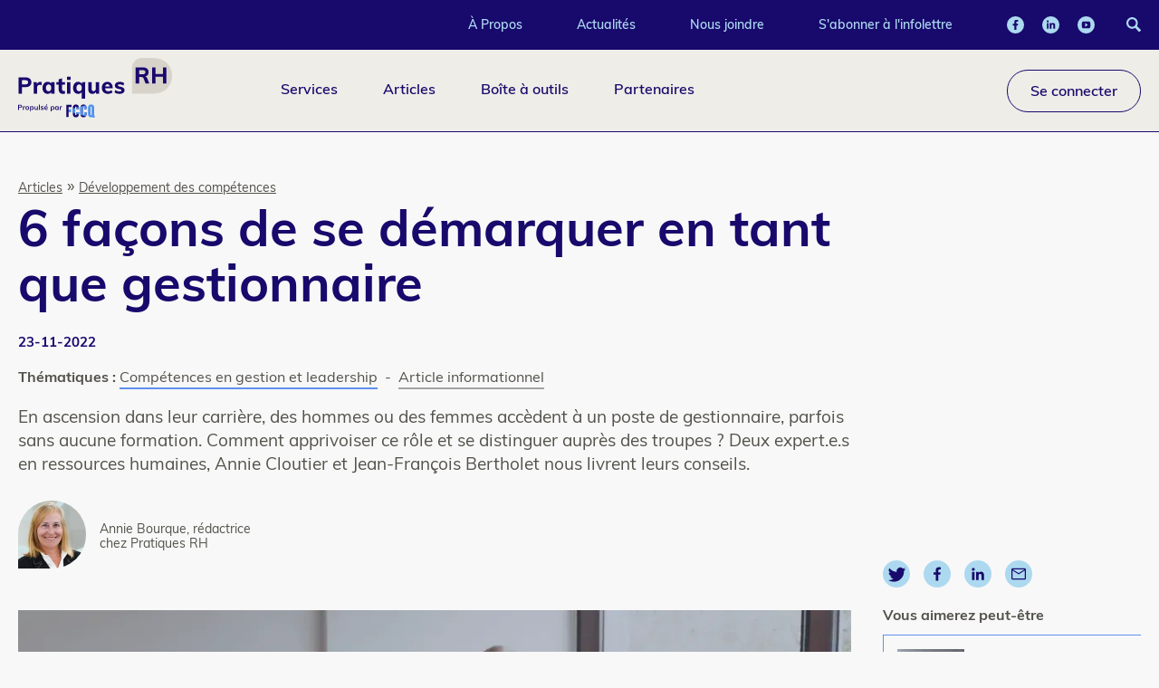

--- FILE ---
content_type: text/html; charset=UTF-8
request_url: https://pratiquesrh.com/article/6-facons-de-se-demarquer-en-tant-que-gestionnaire
body_size: 22599
content:
<!DOCTYPE html>
<html lang="fr" dir="ltr" prefix="og: https://ogp.me/ns#">
  <head>
    <meta charset="utf-8" />
<noscript><style>form.antibot * :not(.antibot-message) { display: none !important; }</style>
</noscript><style>/* @see https://github.com/aFarkas/lazysizes#broken-image-symbol */.js img.lazyload:not([src]) { visibility: hidden; }/* @see https://github.com/aFarkas/lazysizes#automatically-setting-the-sizes-attribute */.js img.lazyloaded[data-sizes=auto] { display: block; width: 100%; }/* Transition effect. */.js .lazyload, .js .lazyloading { opacity: 0; }.js .lazyloaded { opacity: 1; -webkit-transition: opacity 2000ms; transition: opacity 2000ms; }</style>
<meta name="description" content="On ne naît pas gestionnaire, on le devient ! Apprendre à gérer une équipe, c&#039;est ici." />
<meta name="abstract" content="On ne naît pas gestionnaire, on le devient ! Apprendre à gérer une équipe, c&#039;est ici." />
<meta name="geo.region" content="QC" />
<meta name="geo.placename" content="Canada" />
<meta name="robots" content="index, follow" />
<link rel="canonical" href="https://pratiquesrh.com/article/6-facons-de-se-demarquer-en-tant-que-gestionnaire" />
<meta name="author" content="Annie Bourque" />
<meta property="og:site_name" content="Pratiques RH" />
<meta property="og:url" content="https://pratiquesrh.com/article/6-facons-de-se-demarquer-en-tant-que-gestionnaire" />
<meta property="og:title" content="6 façons de se démarquer en tant que gestionnaire | Pratiques RH" />
<meta property="og:description" content="En ascension dans leur carrière, des hommes ou des femmes accèdent à un poste de gestionnaire, parfois sans aucune formation. Comment apprivoiser ce rôle et se distinguer auprès des troupes ? Deux expert.e.s en ressources humaines, Annie Cloutier et Jean-François Bertholet nous livrent leurs conseils." />
<meta property="og:image" content="https://pratiquesrh.com/sites/default/files/2023-02/2.bon_gestionnaire.png" />
<meta property="og:image:alt" content="6 façons de se démarquer en tant que gestionnaire | Pratiques RH" />
<meta property="og:locality" content="Montréal" />
<meta property="og:region" content="Québec" />
<meta name="Generator" content="Drupal 10 (https://www.drupal.org)" />
<meta name="MobileOptimized" content="width" />
<meta name="HandheldFriendly" content="true" />
<meta name="viewport" content="width=device-width, initial-scale=1.0" />
<link rel="icon" href="/themes/pratiques_rh_2024/images/favicon-32x32.ico" type="image/vnd.microsoft.icon" />
<link rel="alternate" hreflang="fr" href="https://pratiquesrh.com/article/6-facons-de-se-demarquer-en-tant-que-gestionnaire" />

    <title>Se former à la gestion d&#039;équipe | Pratiques RH</title>
    <meta name="google" content="notranslate">
    <link rel="stylesheet" media="all" href="/sites/default/files/css/css_faRy5ZEuCcKJh9mcLIT70NegYYdrk_xrAYNKBBDhR6k.css?delta=0&amp;language=fr&amp;theme=pratiques_rh_2024&amp;include=[base64]" />
<link rel="stylesheet" media="all" href="/sites/default/files/css/css_DdcoUBsNvCeGVkAZnABtaCNMXi540nbnKkrfWISCuLw.css?delta=1&amp;language=fr&amp;theme=pratiques_rh_2024&amp;include=[base64]" />

    
        <script type="text/javascript">window.gdprAppliesGlobally=false;(function(){(function(e,r){var t=document.createElement("link");t.rel="preconnect";t.as="script";var n=document.createElement("link");n.rel="dns-prefetch";n.as="script";var i=document.createElement("link");i.rel="preload";i.as="script";var o=document.createElement("script");o.id="spcloader";o.type="text/javascript";o["async"]=true;o.charset="utf-8";var a="https://sdk.privacy-center.org/"+e+"/loader.js?target_type=notice&target="+r;if(window.didomiConfig&&window.didomiConfig.user){var c=window.didomiConfig.user;var s=c.country;var d=c.region;if(s){a=a+"&country="+s;if(d){a=a+"&region="+d}}}t.href="https://sdk.privacy-center.org/";n.href="https://sdk.privacy-center.org/";i.href=a;o.src=a;var p=document.getElementsByTagName("script")[0];p.parentNode.insertBefore(t,p);p.parentNode.insertBefore(n,p);p.parentNode.insertBefore(i,p);p.parentNode.insertBefore(o,p)})("78324fdf-3e40-4671-8cfa-3e13047c412f","MnPACbrT")})();</script>
        <script type="text/javascript">
      window.didomiConfig = {
        languages: {
          enabled: ['fr'],
          default: 'fr'
        }
      };
  </script>
      
  <!-- font Visées -->
  <link rel="preconnect" href="https://fonts.googleapis.com">
	<link rel="preconnect" href="https://fonts.gstatic.com" crossorigin>
	<link href="https://fonts.googleapis.com/css2?family=DM+Sans:ital,opsz,wght@0,9..40,100..1000;1,9..40,100..1000&display=swap" rel="stylesheet">
  <link rel="stylesheet" href="https://use.typekit.net/cmu0qaw.css">
  <link rel="stylesheet" href="https://use.typekit.net/oqb3dct.css">
  <!-- font Visées End -->
                <!-- Google tag (gtag.js) --> <script async src="https://www.googletagmanager.com/gtag/js?id=G-PWRD664THH"></script> <script> window.dataLayer = window.dataLayer || []; function gtag(){dataLayer.push(arguments);} gtag('js', new Date()); gtag('config', 'G-PWRD664THH'); </script>
    <!-- Google Tag Manager -->
<script>(function(w,d,s,l,i){w[l]=w[l]||[];w[l].push({'gtm.start':
new Date().getTime(),event:'gtm.js'});var f=d.getElementsByTagName(s)[0],
j=d.createElement(s),dl=l!='dataLayer'?'&l='+l:'';j.async=true;j.src=
'https://www.googletagmanager.com/gtm.js?id='+i+dl;f.parentNode.insertBefore(j,f);
})(window,document,'script','dataLayer','GTM-5RW2LPP');</script>
<!-- End Google Tag Manager -->
      


  </head>
  <body class=" lang-fr node-2687 path-node page-node-type-article">
        <!-- Google Tag Manager (noscript) -->
<noscript><iframe src="https://www.googletagmanager.com/ns.html?id=GTM-5RW2LPP"
height="0" width="0" style="display:none;visibility:hidden"></iframe></noscript>
<!-- End Google Tag Manager (noscript) -->
          <a href="#main-content" class="visually-hidden focusable skip-link">
      Aller au contenu principal
    </a>
    
      <div class="dialog-off-canvas-main-canvas" data-off-canvas-main-canvas>
    <div class="layout-container">

  <header role="banner">
      <div class="wrapper-super-top"></div>
      <div class="wrapper-top">  <div class="region region-top-header">
    <nav role="navigation" aria-labelledby="block-pratiques-rh-2024-top-menu" id="block-pratiques-rh-2024-top" class="block block-menu navigation menu--top">
            
  <h2 class="visually-hidden" id="block-pratiques-rh-2024-top-menu">Top</h2>
  

        
              <ul class="menu">
                    <li class="menu-item">
        <a href="/a-propos" data-drupal-link-system-path="node/2">À Propos</a>
              </li>
                <li class="menu-item">
        <a href="/actualites" data-drupal-link-system-path="node/3">Actualités</a>
              </li>
                <li class="menu-item">
        <a href="/nous-joindre" data-drupal-link-system-path="node/4">Nous joindre</a>
              </li>
                <li class="menu-item">
        <a href="https://mailchi.mp/c63666a5604f/inscription">S&#039;abonner à l&#039;infolettre</a>
              </li>
        </ul>
  


  </nav>
<div id="block-pratiques-rh-2024-reseauxsociaux" class="block block-block-content block-block-contente23e7116-f86c-4a7b-ba6f-5204a1b8dabd">
  
    
        
<div class="social-networks-links">
    <ul>

        <li>
            <a href="https://www.facebook.com/PratiquesRH.FCCQ" class="facebook" target="_blank" target="_blank">
                <svg id="Groupe_149" data-name="Groupe 149" xmlns="http://www.w3.org/2000/svg" width="19.203" height="19.203" viewBox="0 0 19.203 19.203">
  <path id="Tracé_5" data-name="Tracé 5" d="M19.2,9.6A9.6,9.6,0,1,1,9.6,0a9.6,9.6,0,0,1,9.6,9.6" fill="#acd9ef"/>
  <g id="Groupe_145" data-name="Groupe 145" transform="translate(6.597 3.951)">
    <path id="Tracé_2" data-name="Tracé 2" d="M45.429,32.674l.311-2.03H43.792V29.327a1.015,1.015,0,0,1,1.144-1.1h.887V26.5a10.794,10.794,0,0,0-1.572-.138A2.478,2.478,0,0,0,41.6,29.1v1.547H39.815v2.03H41.6V37.58a7.1,7.1,0,0,0,2.195,0V32.673Z" transform="translate(-39.815 -26.364)" fill="#18096c"/>
  </g>
</svg>
            </a>
        </li>
        <li>
            <a href="https://www.linkedin.com/showcase/pratiques-rh/" class="linkedin" target="_blank" target="_blank">
                <svg id="Groupe_150" data-name="Groupe 150" xmlns="http://www.w3.org/2000/svg" width="19.203" height="19.203" viewBox="0 0 19.203 19.203">
  <g id="Groupe_146" data-name="Groupe 146" transform="translate(0)">
    <path id="Tracé_5" data-name="Tracé 5" d="M19.2,9.6A9.6,9.6,0,1,1,9.6,0a9.6,9.6,0,0,1,9.6,9.6" fill="#acd9ef"/>
    <path id="Tracé_6" data-name="Tracé 6" d="M58.7,50.781c.13-.146.237-.294.37-.42a2.033,2.033,0,0,1,1.462-.577,3.386,3.386,0,0,1,.919.112,1.8,1.8,0,0,1,1.276,1.342,5.625,5.625,0,0,1,.17,1.538c0,1.093,0,2.186,0,3.279,0,.1-.028.129-.129.129q-.845-.007-1.689,0c-.1,0-.12-.03-.12-.123q0-1.56,0-3.12a2.8,2.8,0,0,0-.09-.775.871.871,0,0,0-.958-.679,1.047,1.047,0,0,0-1.1,1.045,3.9,3.9,0,0,0-.03.488q0,1.519,0,3.035c0,.1-.025.13-.128.13q-.851-.007-1.7,0c-.091,0-.117-.024-.117-.117q0-3,0-6.008c0-.1.032-.122.126-.122q.808.006,1.616,0c.1,0,.125.031.123.125-.005.239,0,.479,0,.718" transform="translate(-48.456 -42.334)" fill="#18096c"/>
    <path id="Tracé_7" data-name="Tracé 7" d="M31.76,54.228q0,1.486,0,2.972c0,.11-.027.143-.141.142-.563-.006-1.126,0-1.689,0-.09,0-.117-.022-.117-.117q0-3.009,0-6.018c0-.083.02-.113.108-.112q.857.006,1.714,0c.109,0,.125.041.124.136q0,1.5,0,3" transform="translate(-24.605 -43.492)" fill="#18096c"/>
    <path id="Tracé_8" data-name="Tracé 8" d="M30.793,25.719A1.124,1.124,0,1,1,29.67,24.6a1.124,1.124,0,0,1,1.122,1.119" transform="translate(-23.483 -20.103)" fill="#18096c"/>
  </g>
</svg>
                
            </a>
        </li>
        <li>
            <a href="https://www.youtube.com/@pratiquesrh" class="youtube" target="_blank">
               <svg id="Groupe_151" data-name="Groupe 151" xmlns="http://www.w3.org/2000/svg" width="19.203" height="19.203" viewBox="0 0 19.203 19.203">
  <g id="Groupe_148" data-name="Groupe 148">
    <path id="Tracé_5" data-name="Tracé 5" d="M19.2,9.6A9.6,9.6,0,1,1,9.6,0a9.6,9.6,0,0,1,9.6,9.6" fill="#acd9ef"/>
    <path id="Pratiques_RH___Solutions_et_outils_gratuits_aux_enjeux_en_ressources_humaines-2" data-name="Pratiques RH _ Solutions et outils gratuits aux enjeux en ressources humaines-2" d="M8.664.193A26.648,26.648,0,0,0,4.814,0,26.648,26.648,0,0,0,.963.193C.193.433,0,2.118,0,3.851S.193,7.268.963,7.509A26.648,26.648,0,0,0,4.814,7.7a26.648,26.648,0,0,0,3.851-.193c.77-.241.963-1.925.963-3.658S9.434.433,8.664.193ZM3.851,6.017V1.685L6.739,3.851Z" transform="translate(4.788 5.751)" fill="#18096c"/>
  </g>
</svg>
            </a>
        </li>
    </ul>
</div>    
      
  </div>

<div id="block-pratiques-rh-2024-boutonloupe" class="block block-block-content block-block-contentac72eebd-5b70-4764-9600-6194c4da74fd">
  
    
      <svg viewBox="0 0 973.125 1024" aria-labelledby="Search" xmlns="http://www.w3.org/2000/svg"><path d="M960 832L710.875 582.875C746.438 524.812 768 457.156 768 384 768 171.969 596 0 384 0 171.969 0 0 171.969 0 384c0 212 171.969 384 384 384 73.156 0 140.812-21.562 198.875-57L832 960c17.5 17.5 46.5 17.375 64 0l64-64c17.5-17.5 17.5-46.5 0-64zM384 640c-141.375 0-256-114.625-256-256s114.625-256 256-256 256 114.625 256 256-114.625 256-256 256z" fill="#ffffff"></path></svg>
  </div>

<div class="views-exposed-form bef-exposed-form block block-search container-inline" data-drupal-selector="views-exposed-form-search-page-1" id="block-pratiques-rh-2024-formulaire-de-recherche">
  
    
      <form action="/recherche" method="get" id="views-exposed-form-search-page-1" accept-charset="UTF-8">
  <div class="form--inline clearfix">
  <div class="js-form-item form-item js-form-type-search-api-autocomplete form-type-search-api-autocomplete js-form-item-keys form-item-keys">
      <label for="edit-keys">Recherche</label>
        <input data-drupal-selector="edit-keys" data-search-api-autocomplete-search="search" class="form-autocomplete form-text" data-autocomplete-path="/search_api_autocomplete/search?display=page_1&amp;&amp;filter=keys" type="text" id="edit-keys" name="keys" value="" size="30" maxlength="128" />

        </div>
<div data-drupal-selector="edit-actions" class="form-actions js-form-wrapper form-wrapper" id="edit-actions"><input data-drupal-selector="edit-submit-search" type="submit" id="edit-submit-search" value="Rechercher" class="button js-form-submit form-submit" />
</div>

</div>

</form>

  </div>

  </div>
</div>
      <div class="wrapper-header">  <div class="region region-header">
    <div id="block-pratiques-rh-2024-identitedusite" class="block block-system block-system-branding-block">
  
    
        <a href="/" rel="home" class="site-logo">
      <img src="/themes/pratiques_rh_2024/images/pratiques-rh-logo.svg" alt="Accueil" width="160" height="48"/>
    </a>
      </div>
<nav role="navigation" aria-labelledby="block-pratiques-rh-2024-navigationprincipale-menu" id="block-pratiques-rh-2024-navigationprincipale" class="block block-menu navigation menu--main">
            
  <h2 class="visually-hidden" id="block-pratiques-rh-2024-navigationprincipale-menu">Navigation principale</h2>
  

        
              <ul class="menu">
                                <li class="menu-item menu-item--expanded">
            <a href="/services-aux-entreprises" data-drupal-link-system-path="node/5">Services</a>
                                                 <ul class="menu">
                                    <li class="menu-item">
            <a href="/services/vision-inclusion" data-drupal-link-system-path="node/3154">Vision Inclusion</a>
                      </li>
                            <li class="menu-item">
            <a href="/services/accueillez-un-stagiaire" data-drupal-link-system-path="node/3258">Accueillez un stagiaire</a>
                      </li>
                            <li class="menu-item">
            <a href="/services/jeunesse-canada-au-travail" data-drupal-link-system-path="node/3137">Jeunesse Canada au travail</a>
                      </li>
                            <li class="menu-item">
            <a href="https://fccq.lecampus.com/">Formations en ligne SST</a>
                      </li>
                            <li class="menu-item">
            <a href="/services/employeurs-crpmt" data-drupal-link-system-path="node/2278">Employeurs - CRPMT</a>
                      </li>
                </ul>
      
                      </li>
                            <li class="menu-item menu-item--expanded">
            <a href="/articles" data-drupal-link-system-path="node/6">Articles</a>
                                                 <ul class="menu">
                                    <li class="menu-item">
            <a href="/articles/attraction-et-retention" data-drupal-link-system-path="node/21">Attraction et rétention</a>
                      </li>
                            <li class="menu-item">
            <a href="/articles/conciliation-famille-travail" data-drupal-link-system-path="node/18">Conciliation famille-travail</a>
                      </li>
                            <li class="menu-item">
            <a href="/articles/developpement-des-competences" data-drupal-link-system-path="node/16">Développement des compétences</a>
                      </li>
                            <li class="menu-item">
            <a href="/articles/developpement-organisationnel" data-drupal-link-system-path="node/20">Développement organisationnel</a>
                      </li>
                            <li class="menu-item">
            <a href="/articles/diversite-et-inclusion" data-drupal-link-system-path="node/19">Diversité et inclusion</a>
                      </li>
                            <li class="menu-item">
            <a href="/articles/sante-et-securite" data-drupal-link-system-path="node/17">SST et mieux-être</a>
                      </li>
                            <li class="menu-item">
            <a href="/articles/normes-du-travail" data-drupal-link-system-path="node/3300">Normes du travail</a>
                      </li>
                </ul>
      
                      </li>
                            <li class="menu-item menu-item--expanded">
            <a href="/boite-a-outils" data-drupal-link-system-path="node/3001">Boîte à outils</a>
                                                 <ul class="menu">
                                    <li class="menu-item menu-item--collapsed">
            <a href="/boite-a-outils/fiches" data-drupal-link-system-path="node/2812">Fiches</a>
                      </li>
                            <li class="menu-item menu-item--collapsed">
            <a href="/boite-a-outils/guides" data-drupal-link-system-path="node/2960">Guides</a>
                      </li>
                            <li class="menu-item menu-item--collapsed">
            <a href="/boite-a-outils/ressources-utiles" data-drupal-link-system-path="node/2968">Ressources utiles</a>
                      </li>
                            <li class="menu-item menu-item--collapsed">
            <a href="/boite-a-outils/audios-videos" data-drupal-link-system-path="node/2976">Audios - Vidéos</a>
                      </li>
                            <li class="menu-item menu-item--collapsed">
            <a href="/boite-a-outils/formations" data-drupal-link-system-path="node/2984">Formations</a>
                      </li>
                            <li class="menu-item menu-item--collapsed">
            <a href="/boite-a-outils/lois-et-reglements" data-drupal-link-system-path="node/2992">Lois et règlements</a>
                      </li>
                            <li class="menu-item">
            <a href="/sst" data-drupal-link-system-path="node/3163">Parlons de SST</a>
                      </li>
                            <li class="menu-item">
            <a href="/normes-du-travail" data-drupal-link-system-path="node/3314">Parlons de normes du travail</a>
                      </li>
                </ul>
      
                      </li>
                            <li class="menu-item menu-item--expanded">
            <a href="/partenaires" data-drupal-link-system-path="node/8">Partenaires</a>
                                                 <ul class="menu">
                                    <li class="menu-item">
            <a href="/partenaires#concilivi" data-drupal-link-system-path="node/8">Concilivi</a>
                      </li>
                            <li class="menu-item">
            <a href="/partenaires#desjardins" data-drupal-link-system-path="node/8">Solutions Employeurs Desjardins</a>
                      </li>
                            <li class="menu-item">
            <a href="/partenaires#infopresse" data-drupal-link-system-path="node/8">Formations Infopresse</a>
                      </li>
                            <li class="menu-item">
            <a href="/partenaires#fondation-pour-alphabetisation" data-drupal-link-system-path="node/8">Fondation pour l&#039;alphabétisation</a>
                      </li>
                </ul>
      
                      </li>
                </ul>
      


  </nav>

<div id="block-pratiques-rh-2024-boutonconnexionmoncompte" class="block block-block-content block-block-contentd273982a-5542-402c-9cd5-7fcfdaa5cd0d">
	
		
						
            <div class="clearfix text-formatted field field--name-body field--type-text-with-summary field--label-hidden field__item"><p><a href="/connexion">Se connecter</a></p>
</div>
      
			</div>

<div id="block-pratiques-rh-2024-navigationmobile" class="block block-block-content block-block-content1bbc244e-f531-4e4f-9c6c-f930f50bfb5e">
	
		
			<div class="topbar"></div>
		<div class="logo-start">
			<a href="/"><img src="/themes/pratiques_rh_2024/images/pratiques-rh-logo.svg" alt="Accueil" width="150" height="45"></a>
		</div>
		<div class="hamburger"></div>
		<div class="wrapper-elements">
			<div class="navigation-header">
				<div class="loupe">
					<button type="submit" class="btn-loupe">
						<span class="icon icon--search">
							<svg viewbox="0 0 973.125 1024" aria-labelledby="Search" xmlns="http://www.w3.org/2000/svg">
								<path d="M960 832L710.875 582.875C746.438 524.812 768 457.156 768 384 768 171.969 596 0 384 0 171.969 0 0 171.969 0 384c0 212 171.969 384 384 384 73.156 0 140.812-21.562 198.875-57L832 960c17.5 17.5 46.5 17.375 64 0l64-64c17.5-17.5 17.5-46.5 0-64zM384 640c-141.375 0-256-114.625-256-256s114.625-256 256-256 256 114.625 256 256-114.625 256-256 256z" fill="currentColor"></path>
							</svg>
						</span>
					</button>
				</div>
				<div class="logo">
					<a href="/"><img src="/themes/pratiques_rh_2024/images/pratiques-rh-logo.svg" alt="Accueil"></a>
				</div>
				<div class="btn-close"></div>
			</div>

			<div class="wrapper">
				<form class="search-block-form" data-drupal-selector="search-block-form" action="/search/node" method="get" id="search-block-form" accept-charset="UTF-8">
  <div class="js-form-item form-item js-form-type-search form-type-search js-form-item-keys form-item-keys form-no-label">
      <label for="edit-keys--2" class="visually-hidden">Rechercher</label>
        <input title="Saisir les termes à rechercher." data-drupal-selector="edit-keys" type="search" id="edit-keys--2" name="keys" value="" size="15" maxlength="128" class="form-search" placeholder="Votre recherche" /><span class="toggler"><span class="icon icon--close"><svg viewBox="0 0 512 512" aria-labelledby="Close" xmlns="http://www.w3.org/2000/svg"><path d="M437.5 386.6L306.9 256l130.6-130.6c14.1-14.1 14.1-36.8 0-50.9-14.1-14.1-36.8-14.1-50.9 0L256 205.1 125.4 74.5c-14.1-14.1-36.8-14.1-50.9 0-14.1 14.1-14.1 36.8 0 50.9L205.1 256 74.5 386.6c-14.1 14.1-14.1 36.8 0 50.9 14.1 14.1 36.8 14.1 50.9 0L256 306.9l130.6 130.6c14.1 14.1 36.8 14.1 50.9 0 14-14.1 14-36.9 0-50.9z" fill="currentColor"></path></svg></span></span>
        </div>
<div data-drupal-selector="edit-actions" class="form-actions js-form-wrapper form-wrapper" id="edit-actions--2"><input data-drupal-selector="edit-submit" type="submit" id="edit-submit" value="Rechercher" class="button js-form-submit form-submit" />
</div>

</form>

				
              <ul class="menu">
                                <li class="menu-item menu-item--expanded">
            <a href="/services-aux-entreprises" data-drupal-link-system-path="node/5">Services</a>
                                                 <ul class="menu">
                                    <li class="menu-item">
            <a href="/services/vision-inclusion" data-drupal-link-system-path="node/3154">Vision Inclusion</a>
                      </li>
                            <li class="menu-item">
            <a href="/services/accueillez-un-stagiaire" data-drupal-link-system-path="node/3258">Accueillez un stagiaire</a>
                      </li>
                            <li class="menu-item">
            <a href="/services/jeunesse-canada-au-travail" data-drupal-link-system-path="node/3137">Jeunesse Canada au travail</a>
                      </li>
                            <li class="menu-item">
            <a href="https://fccq.lecampus.com/">Formations en ligne SST</a>
                      </li>
                            <li class="menu-item">
            <a href="/services/employeurs-crpmt" data-drupal-link-system-path="node/2278">Employeurs - CRPMT</a>
                      </li>
                </ul>
      
                      </li>
                            <li class="menu-item menu-item--expanded">
            <a href="/articles" data-drupal-link-system-path="node/6">Articles</a>
                                                 <ul class="menu">
                                    <li class="menu-item">
            <a href="/articles/attraction-et-retention" data-drupal-link-system-path="node/21">Attraction et rétention</a>
                      </li>
                            <li class="menu-item">
            <a href="/articles/conciliation-famille-travail" data-drupal-link-system-path="node/18">Conciliation famille-travail</a>
                      </li>
                            <li class="menu-item">
            <a href="/articles/developpement-des-competences" data-drupal-link-system-path="node/16">Développement des compétences</a>
                      </li>
                            <li class="menu-item">
            <a href="/articles/developpement-organisationnel" data-drupal-link-system-path="node/20">Développement organisationnel</a>
                      </li>
                            <li class="menu-item">
            <a href="/articles/diversite-et-inclusion" data-drupal-link-system-path="node/19">Diversité et inclusion</a>
                      </li>
                            <li class="menu-item">
            <a href="/articles/sante-et-securite" data-drupal-link-system-path="node/17">SST et mieux-être</a>
                      </li>
                            <li class="menu-item">
            <a href="/articles/normes-du-travail" data-drupal-link-system-path="node/3300">Normes du travail</a>
                      </li>
                </ul>
      
                      </li>
                            <li class="menu-item menu-item--expanded">
            <a href="/boite-a-outils" data-drupal-link-system-path="node/3001">Boîte à outils</a>
                                                 <ul class="menu">
                                    <li class="menu-item menu-item--collapsed">
            <a href="/boite-a-outils/fiches" data-drupal-link-system-path="node/2812">Fiches</a>
                      </li>
                            <li class="menu-item menu-item--collapsed">
            <a href="/boite-a-outils/guides" data-drupal-link-system-path="node/2960">Guides</a>
                      </li>
                            <li class="menu-item menu-item--collapsed">
            <a href="/boite-a-outils/ressources-utiles" data-drupal-link-system-path="node/2968">Ressources utiles</a>
                      </li>
                            <li class="menu-item menu-item--collapsed">
            <a href="/boite-a-outils/audios-videos" data-drupal-link-system-path="node/2976">Audios - Vidéos</a>
                      </li>
                            <li class="menu-item menu-item--collapsed">
            <a href="/boite-a-outils/formations" data-drupal-link-system-path="node/2984">Formations</a>
                      </li>
                            <li class="menu-item menu-item--collapsed">
            <a href="/boite-a-outils/lois-et-reglements" data-drupal-link-system-path="node/2992">Lois et règlements</a>
                      </li>
                            <li class="menu-item">
            <a href="/sst" data-drupal-link-system-path="node/3163">Parlons de SST</a>
                      </li>
                            <li class="menu-item">
            <a href="/normes-du-travail" data-drupal-link-system-path="node/3314">Parlons de normes du travail</a>
                      </li>
                </ul>
      
                      </li>
                            <li class="menu-item menu-item--expanded">
            <a href="/partenaires" data-drupal-link-system-path="node/8">Partenaires</a>
                                                 <ul class="menu">
                                    <li class="menu-item">
            <a href="/partenaires#concilivi" data-drupal-link-system-path="node/8">Concilivi</a>
                      </li>
                            <li class="menu-item">
            <a href="/partenaires#desjardins" data-drupal-link-system-path="node/8">Solutions Employeurs Desjardins</a>
                      </li>
                            <li class="menu-item">
            <a href="/partenaires#infopresse" data-drupal-link-system-path="node/8">Formations Infopresse</a>
                      </li>
                            <li class="menu-item">
            <a href="/partenaires#fondation-pour-alphabetisation" data-drupal-link-system-path="node/8">Fondation pour l&#039;alphabétisation</a>
                      </li>
                </ul>
      
                      </li>
                </ul>
      


				
              <ul class="menu">
                    <li class="menu-item">
        <a href="/a-propos" data-drupal-link-system-path="node/2">À Propos</a>
              </li>
                <li class="menu-item">
        <a href="/actualites" data-drupal-link-system-path="node/3">Actualités</a>
              </li>
                <li class="menu-item">
        <a href="/nous-joindre" data-drupal-link-system-path="node/4">Nous joindre</a>
              </li>
                <li class="menu-item">
        <a href="https://mailchi.mp/c63666a5604f/inscription">S&#039;abonner à l&#039;infolettre</a>
              </li>
        </ul>
  


				
        			</div>
		</div>
	</div>

  </div>
</div>
  </header>

  
  

  

  

  

  <main role="main">
    <a id="main-content" tabindex="-1"></a>
    <div class="layout-content">
      <div class="region region-header-under">
    
<div data-drupal-messages-fallback class="hidden"></div>

  </div>

        <div class="region region-content">
    <div id="block-pratiques-rh-2024-filsdariane" class="block block-system block-system-breadcrumb-block">
  
    
        <nav class="breadcrumb" role="navigation" aria-labelledby="system-breadcrumb">
    <h2 id="system-breadcrumb" class="visually-hidden">Fil d'Ariane</h2>
    <ol>
          <li>
                  <a href="/articles">Articles</a>
              </li>
          <li>
                  <a href="/articles/developpement-des-competences">Développement des compétences</a>
              </li>
        </ol>
  </nav>

  </div>

<div id="block-pratiques-rh-2024-content" class="block block-system block-system-main-block">
  
    
      
		
<div class="wrapper-articles-top-5">
	<article data-history-node-id="2687" class="node node--type-article node--view-mode-full">
		<div class="wrapper-title">
			<div class='wrapper-icons'>
				
<div class="favori-icon"></div>							</div>
							<h1 style="color:"><span class="field field--name-title field--type-string field--label-hidden">6 façons de se démarquer en tant que gestionnaire </span>
</h1>
						
			<div class="date">23-11-2022</div>
							<div class="thematique">
					<strong>Thématiques :</strong>
					<a href='/articles/developpement-des-competences#competences-en-gestion-et-leadership'>Compétences en gestion et leadership</a>
										&nbsp;-&nbsp;
						<span class="type-d-article">Article informationnel</span>
									</div>
						<div class="teaser">
				En ascension dans leur carrière, des hommes ou des femmes accèdent à un poste de gestionnaire, parfois sans aucune formation. Comment apprivoiser ce rôle et se distinguer auprès des troupes ? Deux expert.e.s en ressources humaines, Annie Cloutier et Jean-François Bertholet nous livrent leurs conseils.
			</div>
		</div>
		<div class="node__content">
			
			<div class="wrapper-auteur">
									
            <div class="field field--name-field-auteur field--type-entity-reference field--label-hidden field__item">
<article data-history-node-id="3349" class="node node--type-auteur node--promoted node--view-mode-default" data-nid="3349">

  <div class="node__content">
    
            <div class="field field--name-field-photo-de-l-auteur field--type-image field--label-hidden field__item">  <img loading="lazy" src="/sites/default/files/styles/300x300_crop/public/auteurs/Annie-Bourque-crop.jpg.webp?itok=XPQchW7Q" width="300" height="300" alt="Annie Bourque" class="image-style-_00x300-crop" />


</div>
          <div class="field field--name-body field--type-text-with-summary field--label-hidden field__item">
    <p>Annie Bourque, rédactrice<br>chez Pratiques RH</p>
    </div>

  </div>

</article>
</div>
      
							</div>

						
            <div class="field field--name-field-image field--type-image field--label-hidden field__item">    <picture>
                  <source srcset="/sites/default/files/styles/hero_tablet_landscape_2x/public/2023-02/2.bon_gestionnaire.png.webp?itok=mGP1hWif 1x, /sites/default/files/styles/hero_tablet_2x/public/2023-02/2.bon_gestionnaire.png.webp?itok=FDIiEV1p 2x" media="(min-width: 768px)" type="image/webp" width="1000" height="650"/>
              <source srcset="/sites/default/files/styles/hero_mobile_700/public/2023-02/2.bon_gestionnaire.png.webp?itok=FURJsDj3 1x, /sites/default/files/styles/hero_mobile_700/public/2023-02/2.bon_gestionnaire.png.webp?itok=FURJsDj3 2x" type="image/webp" width="700" height="455"/>
                  <img loading="eager" width="768" height="499" src="/sites/default/files/styles/hero_tablet_1x/public/2023-02/2.bon_gestionnaire.png.webp?itok=7b_O6xIx" alt="Comment devenir un bon gestionnaire " />

  </picture>

</div>
      
							
            <div class="clearfix text-formatted field field--name-body field--type-text-with-summary field--label-hidden field__item"><p>Souvent, la personne gestionnaire est talentueuse dans son domaine. « Son succès, auparavant, est lié à son métier d’ingénieur.e, de mécanicien.ne. Aujourd’hui, sa réussite dépend de la qualité des relations et comment le gestionnaire inspire l’équipe », observe Annie Cloutier, associée principale, développement organisationnel chez Harieka Groupe Conseil.</p>

<h2>Diriger une équipe : un rôle exigeant et versatile&nbsp;</h2>

<p>« À notre époque, c’est souffrant d’être gestionnaire : on demande d’être acrobate, agile, de faire preuve d’intelligence émotionnelle, d’être à l’écoute, c’est infini et pratiquement impossible », observe Jean-François Bertholet, consultant, conférencier, enseignant universitaire à HEC Montréal, chercheur et auteur.</p>

<p>Conférencier au congrès de l’Ordre des CRHA, M. Bertholet compare ce rôle à celui de jardinier. « Son travail, dit-il, c’est de semer les bonnes choses avec patience, humilité. Puis, de faire confiance et de lâcher prise. »&nbsp;</p>

<p>Un.e gestionnaire tout comme la personne qui sème des graines dans un jardin peut aussi être « faillible ». À l’occasion, elle peut commettre des bévues. « Les gens pardonnent au jardinier parce qu’il a l’humilité de reconnaître ses erreurs », précise-t-il.&nbsp;</p>

<p>De plus, en tant que responsable d’une équipe, il faut éviter de tout prendre sur ses épaules. M. Bertholet suggère de garder en tête cette maxime: « je n’ai peut-être pas toutes solutions, mais j’ai confiance qu’ensemble on puisse trouver des réponses. »&nbsp;</p>

<h2>1. Les pièges qui guettent un.e leader d’équipe&nbsp;</h2>

<p>Au quotidien, un.e leader d’une équipe veut inspirer, motiver et faire une différence. Tout cela en privilégiant les valeurs, la culture et les stratégies de l’entreprise. Un danger, selon M. Bertholet. « Si les gens suivent à la perfection tout ce que l’on demande, on n’aura pas de succès. Personne ne va se démarquer. »</p>

<p>Car, en affaires, il est très difficile de tout prévoir. « Aujourd’hui, si on veut être agile et que nos clients fassent wow, il faut se distinguer en créant quelque chose d’unique. C’est pourquoi, les gens doivent trouvent leurs propres solutions », fait valoir le conférencier de renom qui était de passage en France, au moment de notre entrevue.&nbsp;</p>

<h3>L’ingrédient essentiel : un environnement sain</h3>

<p>Les bons jardiniers savent que les meilleurs éléments poussent dans une terre riche et fertile. Même chose pour les employé.e.s qui bénéficient d’un environnement sain, allié à de bonnes conditions de travail. « Les gens auront le goût de faire les bonnes choses : d’aider les clients, de s’informer pour aller plus loin. Vous savez, l’engagement ne se décrète pas », croit M. Bertholet.&nbsp;</p>

<h2>2. Privilégier la confiance au détriment du contrôle&nbsp;</h2>

<p>En mode hybride et en cette période de « quiet quitting » – expression qui signifie répondre aux attentes exigées au travail, sans en faire plus –il faut donc créer un climat de confiance.&nbsp;Cela demande une forme d’abandon et de contrôle de la part du responsable d’une équipe. De là, l’importance de faire confiance.&nbsp;</p>

<p>Toutefois, si certain.e.s membres ne font pas leur part, l’équipe s’attend à ce que le gestionnaire s’en occupe. En réalité, son rôle est d'assurer la cohésion collective. « Tu fais confiance à moins d’avis contraire, ajoute l’enseignant à HEC Montréal. <strong>Attention à la tendance au micro-management et de tout contrôler. À la place, il faut instaurer des mécanismes de suivi et de coordination. »</strong>&nbsp;</p>

<p>En 2022, gérer une équipe représente tout un défi. « C’est un travail de soutien, ajoute M. Bertholet. Aujourd’hui, le leadership moderne, c’est d’être au service des membres de son équipe. »&nbsp;</p>

<h2>3. Valoriser les membres de son équipe&nbsp;</h2>

<p>Un.e leader d’équipe s’assure que chacun.e exploite son plein potentiel au quotidien. « À la blague, le gestionnaire peut dire : j’ai de fortes attentes envers vous, parce que je sais que vous êtes bon », fait valoir Jean-François Bertholet.&nbsp;</p>

<p>Autrement dit, son travail est de diriger son équipe avec bienveillance et il tient compte de l’évolution de chacun.e, ainsi que de ses forces et faiblesses.</p>

<p>Cela signifie aussi s’adapter à la différence des personnalités. Certain.e.s sont calmes, d’autres énervé.e.s. <strong>« Au lieu de rendre tout le monde gris, dit-il, c’est d’aller chercher les palettes de couleur et de faire briller tout le monde. La force d’un.e gestionnaire, c’est d’aller chercher la vibration intérieure de chacun.e afin de s’élever vers le haut. »&nbsp;</strong></p>

<p>Souvent, un patron.ne ou être humain aura tendance à voir que le mauvais côté d’une personne. <strong>Y </strong>est toujours impatient et<strong> X</strong>, est continuellement en retard. « Le danger, c’est de mettre l’accent sur les défauts à corriger. Cela peut être très démotivant, croit Jean-François Bertholet. Aujourd’hui, on parle d’autocompassion : il faut éviter de figer les gens dans leurs défauts car ils finissent par douter d’eux à force de vouloir corriger leurs faiblesses.»&nbsp;</p>

<p>
<style type="text/css">@media (min-width: 100px) {
.box{

color: #4B4B4B;

background-color: #F8F8F9;

padding: 15px;

border: 0px solid #4B4B4B;
</style>
</p>

<h3>À découvrir</h3>

<ul>
	<li><a href="https://pratiquesrh.com/fr/article/6-raisons-pour-lesquelles-vos-talents-quittent-le-navire" rel=" noopener" target="_blank" title="6-raisons-pour-lesquelles-vos-talents-quittent-le-navire">6 raisons pour lesquelles vos talents quittent le navire</a></li>
	<li><a href="https://pratiquesrh.com/fr/article/les-trois-piliers-pour-motiver-les-equipes-en-entreprise" rel=" noopener" target="_blank" title="les-trois-piliers-pour-motiver-les-equipes-en-entreprise">Les trois piliers pour motiver les équipes en entreprise</a></li>
</ul>

<h2>4. Pour ou contre une relation amicale avec son employé.e ?&nbsp;</h2>

<p>En 2020, une amie journaliste est devenue du jour au lendemain gestionnaire d’une équipe. « J’ai toujours peur d’être trop « amie » avec mon personnel », me confie-t-elle.&nbsp;</p>

<p>Il faut tendre vers un juste équilibre, selon les spécialistes. « La personne doit être à l’écoute tout en étant capable de bâtir des liens et de jouer son rôle », affirme de son côté, Annie Cloutier, associée principale, développement organisationnel chez Harieka Groupe Conseil.&nbsp;</p>

<p><strong>-Toutefois, puis-je être proche de mes employé.e.s?, lui demande-t-on souvent. </strong>&nbsp;</p>

<p>Mme Cloutier répond dans l’affirmative. « Les gestionnaires peuvent luncher avec un.e employé.e ou même être proche en autant que cela ne causera pas de frein advenant une conversation difficile. »&nbsp;</p>

<p>« Il ne faut surtout pas qu’une relation de proximité empêche de parler de quelque chose qui ne va pas ou pire, de prendre une décision pour le bien de l’équipe », estime la spécialiste du développement organisationnel.&nbsp;</p>

<p>Évidemment, est-il bon de préciser qu’un.e bon.ne gestionnaire évitera de favoriser une personne en particulier. « Il faut viser une proximité équitable dans l’équipe et éviter à tout prix les chouchous », préconise Mme Cloutier.&nbsp;</p>

<h2>5. Inventer sa propre recette en matière de management&nbsp;</h2>

<p>Au fait, comment se démarquer comme gestionnaire ? « Vous savez, il n’existe pas de modèle, croit Annie Cloutier. En fait, il faut être capable de faire une bonne lecture de son personnel et d’adapter sa gestion en fonction des gens et de l’environnement.»</p>

<p>Parmi les membres de l’équipe, on retrouve des personnes hyper autonomes. «Leur motivation sera en fonction des défis, ajoute la spécialiste. D’autres, plus jeunes ont besoin de plus d’encadrement, de développement, d’un coach, quoi. Il faut alors prendre plus de temps pour les supporter. »&nbsp;</p>

<p>« Chaque équipe est différente, évalue Mme Cloutier. Si comme gestionnaire, je veux utiliser une seule recette, je vais me tromper. Mon premier souci c’est de me demander : qui fait partie de mon équipe ? Quelles sont leurs attentes ? Ont-ils besoin d’encadrement, de direction et quand veulent-ils me rencontrer? Il est important de parler à son équipe. »&nbsp;</p>

<h2>6. Outils de formation pour mieux performer&nbsp;</h2>

<p>Dans la plupart des organisations, admet Annie Cloutier, plusieurs gestionnaires sont laissé.e.s à eux-mêmes. Sa responsabilité première est de s’outiller et de s’enquérir de formations. &nbsp;</p>

<p>Le personnel se fie souvent à l’employeur pour la gestion de son temps, octroi de formation et développement organisationnel. « Si on devient gestionnaire, ajoute-t-elle, on n’attend pas après notre organisation pour se perfectionner.»&nbsp;</p>

<p>Mme Cloutier suggère d’effectuer un travail d’introspection. « Prenez conscience de vos lacunes : Est-ce la gestion d’employé.e.s difficiles? La rétention, la mobilisation ? Plusieurs formations sont disponibles sur le marché. »</p>

<h3>Finalement, comment se comporter avec l’employé roi, en pleine rareté de la main-d’œuvre?&nbsp;</h3>

<p>Annie Cloutier indique que le gestionnaire doit agir avec bienveillance et courage. « Je suggère de mettre un peu de pression afin que l’employé.e sorte de sa zone de confort, mais sans le placer en situation de stress. En donnant des défis intéressants, vos collaborateurs.trices ressentiront un sentiment de réalisation, d’accomplissement. »&nbsp;</p>

<p>Un succès qui rejaillira sur tous les membres de l’équipe.&nbsp;</p>
</div>
      
													
		<div id="bottom-article"></div>
	</article>
	
<div id="block-pratiques-rh-2024-toparticlesga4" class="block block-ga4-top-articles block-ga4-top-articles-block">
	<div class="wrapper">
			
<div class="social-sharing-links">
    <ul>
        <li>
            <a href="https://twitter.com/intent/tweet?url=https%3A%2F%2Fpratiquesrh.com%2Farticle%2F6-facons-de-se-demarquer-en-tant-que-gestionnaire" class="twitter" target="popup">
                <svg id="Groupe_153" data-name="Groupe 153" xmlns="http://www.w3.org/2000/svg" width="34.695" height="34.695" viewBox="0 0 34.695 34.695">
  <path id="Tracé_3" data-name="Tracé 3" d="M34.693,17.348A17.348,17.348,0,1,1,17.346,0,17.348,17.348,0,0,1,34.693,17.348" transform="translate(0.002 0)" fill="#acd9ef" fill-rule="evenodd"/>
  <path id="Tracé_4" data-name="Tracé 4" d="M33.438,53.6A13,13,0,0,0,46.527,40.509q0-.3-.013-.594a9.364,9.364,0,0,0,2.294-2.382,9.181,9.181,0,0,1-2.642.724,4.616,4.616,0,0,0,2.022-2.544,9.22,9.22,0,0,1-2.921,1.117,4.6,4.6,0,0,0-7.839,4.195,13.058,13.058,0,0,1-9.483-4.807,4.6,4.6,0,0,0,1.424,6.14,4.567,4.567,0,0,1-2.084-.575c0,.019,0,.039,0,.059a4.6,4.6,0,0,0,3.69,4.509,4.6,4.6,0,0,1-2.073.079,4.6,4.6,0,0,0,4.3,3.2,9.229,9.229,0,0,1-5.713,1.969,9.336,9.336,0,0,1-1.1-.064A13.021,13.021,0,0,0,33.442,53.6" transform="translate(-19.585 -26.269)" fill="#18096c"/>
</svg>
            </a>
        </li>
        <li>
            <a href="https://www.facebook.com/sharer.php?u=https://pratiquesrh.com/article/6-facons-de-se-demarquer-en-tant-que-gestionnaire" class="facebook" target="popup">
                <svg xmlns="http://www.w3.org/2000/svg" width="34.695" height="34.695" viewBox="0 0 34.695 34.695">
  <g id="Groupe_149" data-name="Groupe 149" transform="translate(0)">
    <path id="Tracé_5" data-name="Tracé 5" d="M34.7,17.348A17.348,17.348,0,1,1,17.348,0,17.348,17.348,0,0,1,34.7,17.348" transform="translate(0)" fill="#acd9ef"/>
    <g id="Groupe_145" data-name="Groupe 145" transform="translate(12.743 8.687)">
      <path id="Tracé_2" data-name="Tracé 2" d="M48.418,36.035l.477-3.111H45.91V30.9a1.555,1.555,0,0,1,1.754-1.681h1.359V26.576a16.542,16.542,0,0,0-2.409-.212c-2.458,0-4.065,1.49-4.065,4.187v2.371H39.815v3.111h2.733v7.521a10.88,10.88,0,0,0,3.363,0V36.033Z" transform="translate(-39.815 -26.364)" fill="#18096c"/>
    </g>
  </g>
</svg>

            </a>
        </li>
        <li>
            <a href="https://www.linkedin.com/shareArticle?mini=true&amp;url=https://pratiquesrh.com/article/6-facons-de-se-demarquer-en-tant-que-gestionnaire&amp;title=6+fa%C3%A7ons+de+se+d%C3%A9marquer+en+tant+que+gestionnaire+" class="linkedin" target="popup">
                <svg xmlns="http://www.w3.org/2000/svg" width="34.695" height="34.695" viewBox="0 0 34.695 34.695">
  <g id="Groupe_150" data-name="Groupe 150" transform="translate(0)">
    <g id="Groupe_146" data-name="Groupe 146" transform="translate(0)">
      <path id="Tracé_5" data-name="Tracé 5" d="M34.7,17.348A17.348,17.348,0,1,1,17.348,0,17.348,17.348,0,0,1,34.7,17.348" fill="#acd9ef"/>
      <g id="Groupe_152" data-name="Groupe 152" transform="translate(9.61 9.631)">
        <path id="Tracé_6" data-name="Tracé 6" d="M59.907,51.429c.215-.241.391-.486.611-.693a3.354,3.354,0,0,1,2.413-.952,5.587,5.587,0,0,1,1.517.184,2.966,2.966,0,0,1,2.106,2.215,9.282,9.282,0,0,1,.28,2.538c0,1.8-.005,3.607,0,5.411,0,.169-.047.213-.213.212q-1.394-.012-2.788,0c-.164,0-.2-.049-.2-.2q.008-2.574,0-5.148a4.626,4.626,0,0,0-.149-1.278,1.437,1.437,0,0,0-1.581-1.12,1.727,1.727,0,0,0-1.815,1.725,6.433,6.433,0,0,0-.049.805q0,2.506,0,5.007c0,.166-.041.215-.211.214q-1.4-.012-2.807,0c-.15,0-.193-.039-.193-.193q.006-4.957,0-9.913c0-.163.053-.2.208-.2q1.333.01,2.666,0c.164,0,.206.051.2.206-.009.395,0,.79,0,1.185" transform="translate(-51.362 -44.912)" fill="#18096c"/>
        <path id="Tracé_7" data-name="Tracé 7" d="M33.024,56.264q0,2.452,0,4.9c0,.182-.044.236-.233.235-.929-.01-1.858-.008-2.786,0-.148,0-.193-.036-.193-.193q.006-4.965,0-9.93c0-.137.033-.186.179-.185q1.414.01,2.827,0c.181,0,.206.068.2.224q-.007,2.472,0,4.945" transform="translate(-29.569 -45.97)" fill="#18096c"/>
        <path id="Tracé_8" data-name="Tracé 8" d="M32.254,26.447A1.855,1.855,0,1,1,30.4,24.6a1.855,1.855,0,0,1,1.852,1.847" transform="translate(-28.544 -24.6)" fill="#18096c"/>
      </g>
    </g>
  </g>
</svg>
            </a>
        </li>
        <li>
            <a href="mailto:?subject=6 façons de se démarquer en tant que gestionnaire &amp;body=En ascension dans leur carrière, des hommes ou des femmes accèdent à un poste de gestionnaire, parfois sans aucune formation. Comment apprivoiser ce rôle et se distinguer auprès des troupes ? Deux expert.e.s en ressources humaines, Annie Cloutier et Jean-François Bertholet nous livrent leurs conseils.%0D%0A%0D%0ALire la suite ici : %0D%0A%0D%0Ahttps://pratiquesrh.com/article/6-facons-de-se-demarquer-en-tant-que-gestionnaire" class="mail">
                <svg id="Groupe_147" data-name="Groupe 147" xmlns="http://www.w3.org/2000/svg" width="34.695" height="34.695" viewBox="0 0 34.695 34.695">
  <path id="Tracé_5" data-name="Tracé 5" d="M34.7,17.348A17.348,17.348,0,1,1,17.348,0,17.348,17.348,0,0,1,34.7,17.348" transform="translate(0 0)" fill="#acd9ef"/>
  <path id="mail_FILL0_wght300_GRAD0_opsz24" d="M101.768-765.335a1.706,1.706,0,0,1-1.254-.513A1.706,1.706,0,0,1,100-767.1v-11.129a1.706,1.706,0,0,1,.513-1.254,1.706,1.706,0,0,1,1.254-.513h15.04a1.706,1.706,0,0,1,1.254.513,1.706,1.706,0,0,1,.513,1.254V-767.1a1.706,1.706,0,0,1-.513,1.254,1.706,1.706,0,0,1-1.254.513Zm7.52-6.787-7.821-5v10.02a.293.293,0,0,0,.085.216.293.293,0,0,0,.216.085h15.04a.293.293,0,0,0,.216-.085.293.293,0,0,0,.085-.216v-10.02Zm0-1.523,7.67-4.888H101.618Zm-7.821-3.478v10.02a.293.293,0,0,0,.085.216.293.293,0,0,0,.216.085h-.3Z" transform="translate(-91.94 790.015)" fill="#18096c"/>
</svg>
            </a>
        </li>
    </ul>
</div>					<h2>Vous aimerez peut-être</h2>
		
					<div class="item-list"><ul><li>
<article data-history-node-id="2720" class="node node--type-article node--view-mode-liste-top-5">
	<a href="/article/climat-toxique-travail-harcelement">
		
  <div class="field field--name-field-image field--type-image field--label-visually_hidden">
    <div class="field__label visually-hidden">Image</div>
              <div class="field__item">  <img loading="lazy" src="/sites/default/files/styles/75_x_75_crop_2x/public/2023-05/harcelement-1_1.png?itok=-u09d_J-" width="150" height="150" alt="climat toxique travail harcelement" class="image-style-_5-x-75-crop-2x" />


</div>
          </div>

		<div class="title-text">
			<h3><span class="field field--name-title field--type-string field--label-hidden">Employés et climat toxique en entreprise : ce qu’il faut savoir  </span>
</h3>
		</div>
	</a>
</article>
</li><li>
<article data-history-node-id="3158" class="node node--type-article node--view-mode-liste-top-5">
	<a href="/article/tdah-travail-accommodement-productivite">
		
  <div class="field field--name-field-image field--type-image field--label-visually_hidden">
    <div class="field__label visually-hidden">Image</div>
              <div class="field__item">  <img loading="lazy" src="/sites/default/files/styles/75_x_75_crop_2x/public/2024-10/tdah-travail-accommodement-productivite.jpg?itok=9GbFpJnK" width="150" height="150" alt="TDAH travail accommodement productivite" class="image-style-_5-x-75-crop-2x" />


</div>
          </div>

		<div class="title-text">
			<h3><span class="field field--name-title field--type-string field--label-hidden">TDAH et travail : outils et stratégies gagnantes pour employeur averti</span>
</h3>
		</div>
	</a>
</article>
</li><li>
<article data-history-node-id="3366" class="node node--type-article node--view-mode-liste-top-5">
	<a href="/article/sante-securite-travail-nouvelles-obligations-employeurs-quebecois">
		
  <div class="field field--name-field-image field--type-image field--label-visually_hidden">
    <div class="field__label visually-hidden">Image</div>
              <div class="field__item">  <img loading="lazy" src="/sites/default/files/styles/75_x_75_crop_2x/public/2025-10/Sante%20et%20securite%20au%20travail%20%20nouvelles%20obligations%20pour%20les%20employeurs%20quebecois_0.jpg?itok=qZqak08Y" width="150" height="150" alt="Santé et sécurité au travail nouvelles obligations pour les employeurs québécois" class="image-style-_5-x-75-crop-2x" />


</div>
          </div>

		<div class="title-text">
			<h3><span class="field field--name-title field--type-string field--label-hidden">Santé et sécurité au travail : nouvelles obligations pour les employeurs québécois</span>
</h3>
		</div>
	</a>
</article>
</li><li>
<article data-history-node-id="3180" class="node node--type-article node--view-mode-liste-top-5">
	<a href="/article/gen-z-travail-rh">
		
  <div class="field field--name-field-image field--type-image field--label-visually_hidden">
    <div class="field__label visually-hidden">Image</div>
              <div class="field__item">  <img loading="lazy" src="/sites/default/files/styles/75_x_75_crop_2x/public/2024-12/genz.jpg?itok=FFmZdLwp" width="150" height="150" alt="Gen Z au travail" class="image-style-_5-x-75-crop-2x" />


</div>
          </div>

		<div class="title-text">
			<h3><span class="field field--name-title field--type-string field--label-hidden">Génération Z au travail : comment elle fait évoluer les pratiques RH</span>
</h3>
		</div>
	</a>
</article>
</li><li>
<article data-history-node-id="3071" class="node node--type-article node--view-mode-liste-top-5">
	<a href="/article/non-a-lintimidation-silencieuse-et-au-harcelement-discret-au-travail">
		
  <div class="field field--name-field-image field--type-image field--label-visually_hidden">
    <div class="field__label visually-hidden">Image</div>
              <div class="field__item">  <img loading="lazy" src="/sites/default/files/styles/75_x_75_crop_2x/public/2023-12/harcelement_indirect.jpg?itok=9KiFyfZl" width="150" height="150" alt="Pratiques RH et intimidation et harcèlement " class="image-style-_5-x-75-crop-2x" />


</div>
          </div>

		<div class="title-text">
			<h3><span class="field field--name-title field--type-string field--label-hidden">Non à l’intimidation silencieuse et au harcèlement discret au travail</span>
</h3>
		</div>
	</a>
</article>
</li></ul></div>
			</div>
</div>

</div>

  </div>
<div class="views-element-container block block-views block-views-blockarticles-par-categorie-block-1" id="block-pratiques-rh-2024-views-block-articles-par-categorie-block-1">
  
    
      <div><div class="view view-articles-par-categorie view-id-articles_par_categorie view-display-id-block_1 js-view-dom-id-ba57d1338e27d078af7e17d1cb249718a044a98ee479c7c798ff9e4f0448964c">
  
    
      
      <div class="view-content">
          <div class="views-row"><div class="views-field views-field-nothing"><span class="field-content"><a href="/article/communication-interne">
<div class="category">
Stratégie et organisation du travail
</div>
<div class="titre">Communication interne : un levier de confiance et d’engagement</div>
</a></span></div></div>
    <div class="views-row"><div class="views-field views-field-nothing"><span class="field-content"><a href="/article/justice-organisationnelle-definition-equite">
<div class="category">
Stratégie et organisation du travail
</div>
<div class="titre">Motivation, confiance, rétention : la justice organisationnelle a tout bon</div>
</a></span></div></div>
    <div class="views-row"><div class="views-field views-field-nothing"><span class="field-content"><a href="/article/bonnes-pratiques-ecoreponsabilite-entreprise">
<div class="category">
Stratégie et organisation du travail
</div>
<div class="titre">Écoanxiété du personnel : comment les entreprises peuvent être moteur de pratiques durables</div>
</a></span></div></div>

    </div>
  
          </div>
</div>

  </div>

  </div>

      
    </div>
    
    
  </main>

    <footer role="contentinfo">
      <div class="wrapper-footer-1">
               <div class="region region-footer-1">
    <div id="block-pratiques-rh-2024-textefooter1" class="block block-block-content block-block-content81de9a7c-6211-4072-bad9-7e95dcf68b7f">
  
    
      
            <div class="clearfix text-formatted field field--name-body field--type-text-with-summary field--label-hidden field__item"><p>Suivez l’actualité&nbsp;RH&nbsp;!</p>
</div>
      
  </div>
<div id="block-pratiques-rh-2024-jemabonne" class="block block-block-content block-block-content8980f9f7-4585-4a1f-9f6d-349db25b337c">
  
    
      
            <div class="clearfix text-formatted field field--name-body field--type-text-with-summary field--label-hidden field__item"><p><a href="https://mailchi.mp/c63666a5604f/inscription">Je m'abonne</a></p></div>
      
  </div>
<div id="block-pratiques-rh-2024-reseauxsociauxfooter" class="block block-block-content block-block-contentcb894556-9f0b-465d-bf06-d45bf4a20866">
  
    
      
            <div class="clearfix text-formatted field field--name-body field--type-text-with-summary field--label-hidden field__item"><p>Suivez-nous</p></div>
      
    
<div class="social-networks-links">
    <ul>

        <li>
            <a href="https://www.facebook.com/PratiquesRH.FCCQ" class="facebook" target="_blank" target="_blank">
                <svg id="icon_facebook" xmlns="http://www.w3.org/2000/svg" xmlns:xlink="http://www.w3.org/1999/xlink" width="40.636" height="40.637" viewBox="0 0 40.636 40.637">
                <defs>
                    <clipPath id="clip-path">
                    <rect id="Rectangle_21" data-name="Rectangle 21" width="40.636" height="40.637" fill="none"/>
                    </clipPath>
                </defs>
                <g id="Groupe_1" data-name="Groupe 1" transform="translate(0 0)" clip-path="url(#clip-path)">
                    <path id="Tracé_1" data-name="Tracé 1" d="M40.636,20.318A20.318,20.318,0,1,0,17.143,40.39v-14.2H11.984V20.318h5.159V15.842c0-5.092,3.034-7.905,7.675-7.905a31.233,31.233,0,0,1,4.548.4v5H26.8c-2.524,0-3.311,1.566-3.311,3.173v3.811h5.635l-.9,5.873H23.493v14.2A20.323,20.323,0,0,0,40.636,20.318" transform="translate(0 0)" fill="#ea6e68"/>
                    <path id="Tracé_2" data-name="Tracé 2" d="M56.058,44.622l.9-5.873H51.323V34.937c0-1.607.787-3.173,3.311-3.173H57.2v-5a31.232,31.232,0,0,0-4.548-.4c-4.641,0-7.675,2.813-7.675,7.905v4.476H39.815v5.873h5.159v14.2a20.54,20.54,0,0,0,6.35,0v-14.2Z" transform="translate(-27.83 -18.43)" fill="#fff"/>
                </g>
                </svg>
            </a>
        </li>
        <li>
            <a href="https://www.linkedin.com/showcase/pratiques-rh/" class="linkedin" target="_blank" target="_blank">
                <svg id="icon_linkedin" xmlns="http://www.w3.org/2000/svg" xmlns:xlink="http://www.w3.org/1999/xlink" width="40.636" height="40.637" viewBox="0 0 40.636 40.637">
                <defs>
                    <clipPath id="clip-path">
                    <rect id="Rectangle_23" data-name="Rectangle 23" width="40.636" height="40.637" fill="none"/>
                    </clipPath>
                </defs>
                <g id="Groupe_5" data-name="Groupe 5" clip-path="url(#clip-path)">
                    <path id="Tracé_5" data-name="Tracé 5" d="M40.636,20.318A20.318,20.318,0,1,1,20.318,0,20.318,20.318,0,0,1,40.636,20.318" fill="#ea6e68"/>
                    <path id="Tracé_6" data-name="Tracé 6" d="M61.616,52.345c.334-.375.609-.756.951-1.079a5.22,5.22,0,0,1,3.755-1.482,8.694,8.694,0,0,1,2.361.287,4.615,4.615,0,0,1,3.277,3.447,14.445,14.445,0,0,1,.436,3.949c0,2.807-.008,5.614,0,8.42,0,.263-.073.332-.332.33q-2.169-.018-4.338,0c-.255,0-.309-.077-.309-.317q.012-4.006,0-8.012a7.2,7.2,0,0,0-.232-1.989,2.236,2.236,0,0,0-2.46-1.743A2.688,2.688,0,0,0,61.9,56.84a10.019,10.019,0,0,0-.076,1.253c0,2.6,0,5.195.007,7.792,0,.259-.064.335-.328.333q-2.185-.019-4.369,0c-.234,0-.3-.061-.3-.3q.009-7.714,0-15.427c0-.254.083-.313.324-.312q2.075.015,4.149,0c.255,0,.32.08.315.321-.014.614,0,1.229,0,1.844" transform="translate(-39.726 -34.799)" fill="#fefefe"/>
                    <path id="Tracé_7" data-name="Tracé 7" d="M34.808,59.139c0,2.544,0,5.088.006,7.632,0,.283-.069.368-.362.365-1.445-.016-2.891-.012-4.336,0-.231,0-.3-.056-.3-.3q.01-7.726,0-15.453c0-.213.051-.289.278-.288,1.467.01,2.933.012,4.4,0,.281,0,.32.106.319.348q-.011,3.847,0,7.695" transform="translate(-20.84 -35.715)" fill="#fefefe"/>
                    <path id="Tracé_8" data-name="Tracé 8" d="M34.318,27.474A2.887,2.887,0,1,1,31.436,24.6a2.9,2.9,0,0,1,2.882,2.873" transform="translate(-19.952 -17.196)" fill="#fefefe"/>
                </g>
                </svg>
            </a>
        </li>
        <li>
            <a href="https://www.youtube.com/@pratiquesrh" class="youtube" target="_blank">
               <svg id="icon_youtube" xmlns="http://www.w3.org/2000/svg" xmlns:xlink="http://www.w3.org/1999/xlink" width="41" height="41" viewBox="0 0 41 41">
                <defs>
                    <clipPath id="clip-path">
                    <rect id="Rectangle_31" data-name="Rectangle 31" width="41" height="41" transform="translate(-0.252)" fill="none"/>
                    </clipPath>
                </defs>
                <g id="icon_youtub" transform="translate(0.252)">
                    <g id="Groupe_12" data-name="Groupe 12" transform="translate(0 0)" clip-path="url(#clip-path)">
                    <path id="Tracé_21" data-name="Tracé 21" d="M40.894,20.447A20.447,20.447,0,1,1,20.447,0,20.447,20.447,0,0,1,40.894,20.447" transform="translate(0 -0.146)" fill="#ea6e68"/>
                    <path id="Tracé_22" data-name="Tracé 22" d="M49.193,38.98a3.414,3.414,0,0,0-2.41-2.41C44.657,36,36.131,36,36.131,36s-8.525,0-10.651.57a3.414,3.414,0,0,0-2.41,2.41,38.069,38.069,0,0,0,0,13.124,3.414,3.414,0,0,0,2.41,2.41c2.126.57,10.651.57,10.651.57s8.525,0,10.651-.57a3.414,3.414,0,0,0,2.41-2.41,38.069,38.069,0,0,0,0-13.124M33.405,49.631V41.453l7.083,4.089Z" transform="translate(-15.684 -25.241)" fill="#fff"/>
                    </g>
                </g>
                </svg>
            </a>
        </li>
    </ul>
</div>  
  </div>

  </div>

        </div>
        <div class="wrapper-footer-2">
               <div class="region region-footer-2">
    <nav role="navigation" aria-labelledby="block-pratiques-rh-2024-pieddepage1-menu" id="block-pratiques-rh-2024-pieddepage1" class="block block-menu navigation menu--footer">
            
  <h2 class="visually-hidden" id="block-pratiques-rh-2024-pieddepage1-menu">Pied de page 1</h2>
  

        
              <ul class="menu">
                    <li class="menu-item">
        <a href="/services-aux-entreprises" data-drupal-link-system-path="node/5">Services</a>
              </li>
                <li class="menu-item">
        <a href="/articles" data-drupal-link-system-path="node/6">Articles</a>
              </li>
                <li class="menu-item">
        <a href="/a-propos" data-drupal-link-system-path="node/2">À propos</a>
              </li>
                <li class="menu-item">
        <a href="/partenaires" data-drupal-link-system-path="node/8">Partenaires</a>
              </li>
                <li class="menu-item">
        <a href="/actualites" data-drupal-link-system-path="node/3">Actualités</a>
              </li>
        </ul>
  


  </nav>
<div id="block-pratiques-rh-2024-colonne1footer2" class="block block-block-content block-block-content1ae21812-25d7-4eee-9c2e-cdc4186c1bd7">
  
    
      
            <div class="clearfix text-formatted field field--name-body field--type-text-with-summary field--label-hidden field__item"><p class="footer-logo"><img alt="Pratiques RH" data-entity-type="file" data-entity-uuid="6a7a354f-7d65-4aed-aa6e-eb4a91c4a0c2" src="/sites/default/files/inline-images/logo-prh-footer-2024_0.png" style="max-width:150px" width="312" height="183" loading="lazy"></p>

<p class="footer-texte">Des solutions en gestion des ressources humaines</p>

<p class="footer-note">Pratiques RH est engagée à rendre les milieux de travail plus inclusifs, à respecter la diversité sous toutes ses formes. En attendant de voir le référencement SEO évoluer, la rédaction épicène est privilégiée mais ne peut être appliquée à tous les contenus du site.</p>
</div>
      
  </div>
<div id="block-pratiques-rh-2024-coordonnees" class="block block-block-content block-block-contenta49651c1-9ceb-4338-a488-fd79d7c2763c">
  
    
      
            <div class="clearfix text-formatted field field--name-body field--type-text-with-summary field--label-hidden field__item"><p><a href="/nous-joindre">Nous joindre</a></p><p>700, boul. René-Lévesque Ouest, RC-01<br>Montréal (QC) H3B 1X8<br>514 844-9571</p></div>
      
  </div>
<div id="block-pratiques-rh-2024-footernote" class="block block-block-content block-block-content4cc2b0eb-8245-4509-a555-d2f7754edb7d">
  
    
      
            <div class="clearfix text-formatted field field--name-body field--type-text-with-summary field--label-hidden field__item"><p>Pratiques RH est engagée à rendre les milieux de travail plus inclusifs, à respecter la diversité sous toutes ses formes. En attendant de voir le référencement SEO évoluer, la rédaction épicène est privilégiée mais ne peut être appliquée à tous les contenus du site.</p>
</div>
      
  </div>

  </div>

        </div>
        <div class="wrapper-footer-3">
               <div class="region region-footer-3">
    <div id="block-pratiques-rh-2024-copyrights" class="block block-block-content block-block-contentd9ad5dec-0a21-4cb2-bf37-a44d49e2dcf0">
  
    
      
            <div class="clearfix text-formatted field field--name-body field--type-text-with-summary field--label-hidden field__item"><p><!--<img src="/themes/pratiques_rh/images/pratiques-rh-logo.svg" />--><span>© 2024 Tous droits réservés</span></p>
</div>
      
  </div>
<nav role="navigation" aria-labelledby="block-pratiques-rh-2024-pieddepage2-menu" id="block-pratiques-rh-2024-pieddepage2" class="block block-menu navigation menu--footer-2">
            
  <h2 class="visually-hidden" id="block-pratiques-rh-2024-pieddepage2-menu">Pied de page 2</h2>
  

        
              <ul class="menu">
                    <li class="menu-item">
        <a href="/politique-de-confidentialite" data-drupal-link-system-path="node/9">Politique de confidentialité</a>
              </li>
        </ul>
  


  </nav>

  </div>

        </div>
    </footer>

</div>
  </div>

    
    <script type="application/json" data-drupal-selector="drupal-settings-json">{"path":{"baseUrl":"\/","pathPrefix":"","currentPath":"node\/2687","currentPathIsAdmin":false,"isFront":false,"currentLanguage":"fr"},"pluralDelimiter":"\u0003","suppressDeprecationErrors":true,"ajaxPageState":{"libraries":"[base64]","theme":"pratiques_rh_2024","theme_token":null},"ajaxTrustedUrl":{"\/search\/node":true,"\/recherche":true},"lazy":{"lazysizes":{"lazyClass":"lazyload","loadedClass":"lazyloaded","loadingClass":"lazyloading","preloadClass":"lazypreload","errorClass":"lazyerror","autosizesClass":"lazyautosizes","srcAttr":"data-src","srcsetAttr":"data-srcset","sizesAttr":"data-sizes","minSize":40,"customMedia":[],"init":true,"expFactor":1.5,"hFac":0.8,"loadMode":2,"loadHidden":true,"ricTimeout":0,"throttleDelay":125,"plugins":[]},"placeholderSrc":"data:image\/gif;base64,R0lGODlhAQABAAAAACH5BAEKAAEALAAAAAABAAEAAAICTAEAOw==","preferNative":true,"minified":true,"libraryPath":"\/libraries\/lazysizes"},"data":{"extlink":{"extTarget":true,"extTargetAppendNewWindowDisplay":true,"extTargetAppendNewWindowLabel":"(opens in a new window)","extTargetNoOverride":false,"extNofollow":false,"extTitleNoOverride":false,"extNoreferrer":true,"extFollowNoOverride":false,"extClass":"0","extLabel":"(le lien est externe)","extImgClass":false,"extSubdomains":true,"extExclude":"","extInclude":".*.pdf","extCssExclude":"","extCssInclude":"","extCssExplicit":"","extAlert":false,"extAlertText":"Ce lien vous dirige vers un site externe. Nous ne sommes pas responsables de son contenu.","extHideIcons":false,"mailtoClass":"0","telClass":"","mailtoLabel":"(link sends email)","telLabel":"(link is a phone number)","extUseFontAwesome":false,"extIconPlacement":"append","extPreventOrphan":false,"extFaLinkClasses":"fa fa-external-link","extFaMailtoClasses":"fa fa-envelope-o","extAdditionalLinkClasses":"","extAdditionalMailtoClasses":"","extAdditionalTelClasses":"","extFaTelClasses":"fa fa-phone","allowedDomains":[],"extExcludeNoreferrer":""}},"ckeditorAccordion":{"accordionStyle":{"collapseAll":1,"keepRowsOpen":0,"animateAccordionOpenAndClose":1,"openTabsWithHash":1,"allowHtmlInTitles":0}},"search_api_autocomplete":{"search":{"auto_submit":true}},"csp":{"nonce":"6kcKOTlS1WHfO3rmZy1ZDw"},"user":{"uid":0,"permissionsHash":"9dcf87c5f96e5a4ed1679d36597ccc0b495145a2ca920a79968e1ae38293e3e2"}}</script>
<script src="/sites/default/files/js/js_RjvRv03-SA6FIi8Yq7xW88E_Ihi6N3VPANaGWEdJY4Q.js?scope=footer&amp;delta=0&amp;language=fr&amp;theme=pratiques_rh_2024&amp;include=[base64]"></script>
<script src="/modules/contrib/ckeditor_accordion/js/accordion.frontend.min.js?t9hh4a"></script>
<script src="/sites/default/files/js/js_UjAPr-KskMPmYkBxRWS-O7FHhOlkytBWVdPIuxqyisM.js?scope=footer&amp;delta=2&amp;language=fr&amp;theme=pratiques_rh_2024&amp;include=[base64]"></script>
<script src="https://code.jquery.com/ui/1.14.0/jquery-ui.min.js"></script>
<script src="https://cdnjs.cloudflare.com/ajax/libs/jquery-once/2.2.3/jquery.once.min.js"></script>
<script src="/sites/default/files/js/js_tLTPjOyftZEDVcYY5_9M_WEqvkOOTYQwMwOQ03bOqOg.js?scope=footer&amp;delta=5&amp;language=fr&amp;theme=pratiques_rh_2024&amp;include=[base64]"></script>
<script src="https://www.youtube.com/iframe_api"></script>
<script src="/sites/default/files/js/js__CVfj3U4mYffv10JEx6uQpzAETjukVlsgO5aHsFuFL8.js?scope=footer&amp;delta=7&amp;language=fr&amp;theme=pratiques_rh_2024&amp;include=[base64]"></script>

    <script data-cfasync="false">(function(W,i,s,e,P,o,p){W['WisePopsObject']=P;W[P]=W[P]||function(){(W[P].q=W[P].q||[]).push(arguments)},W[P].l=1*new Date();o=i.createElement(s),p=i.getElementsByTagName(s)[0];o.defer=1;o.src=e;p.parentNode.insertBefore(o,p)})(window,document,'script','//loader.wisepops.com/get-loader.js?v=1&site=ytpGh53Mmo','wisepops');</script>
    <!-- Meta Pixel Code -->
<script>
  !function(f,b,e,v,n,t,s)
  {if(f.fbq)return;n=f.fbq=function(){n.callMethod?
  n.callMethod.apply(n,arguments):n.queue.push(arguments)};
  if(!f._fbq)f._fbq=n;n.push=n;n.loaded=!0;n.version='2.0';
  n.queue=[];t=b.createElement(e);t.async=!0;
  t.src=v;s=b.getElementsByTagName(e)[0];
  s.parentNode.insertBefore(t,s)}(window, document,'script',
  'https://connect.facebook.net/en_US/fbevents.js');
  fbq('init', '604532734845304');
  fbq('track', 'PageView');
</script>
<noscript><img height="1" width="1" style="display:none"
  src="https://www.facebook.com/tr?id=604532734845304&ev=PageView&noscript=1"
/></noscript>
<!-- End Meta Pixel Code -->
<script type="text/javascript">
_linkedin_partner_id = "2646834";
window._linkedin_data_partner_ids = window._linkedin_data_partner_ids || [];
window._linkedin_data_partner_ids.push(_linkedin_partner_id);
</script><script type="text/javascript">
(function(l) {
if (!l){window.lintrk = function(a,b){window.lintrk.q.push([a,b])};
window.lintrk.q=[]}
var s = document.getElementsByTagName("script")[0];
var b = document.createElement("script");
b.type = "text/javascript";b.async = true;
b.src = "https://snap.licdn.com/li.lms-analytics/insight.min.js";
s.parentNode.insertBefore(b, s);})(window.lintrk);
</script>
<noscript>
<img height="1" width="1" style="display:none;" alt="" src="https://px.ads.linkedin.com/collect/?pid=2646834&fmt=gif" />
</noscript>

  </body>
</html>


--- FILE ---
content_type: image/svg+xml
request_url: https://pratiquesrh.com/themes/pratiques_rh_2024/images/pratiques-rh-logo.svg
body_size: 4534
content:
<svg id="Groupe_567" data-name="Groupe 567" xmlns="http://www.w3.org/2000/svg" xmlns:xlink="http://www.w3.org/1999/xlink" width="239.908" height="92.814" viewBox="0 0 239.908 92.814">
  <defs>
    <clipPath id="clip-path">
      <rect id="Rectangle_383" data-name="Rectangle 383" width="239.908" height="92.814" fill="none"/>
    </clipPath>
  </defs>
  <g id="Groupe_566" data-name="Groupe 566" clip-path="url(#clip-path)">
    <path id="Tracé_9314" data-name="Tracé 9314" d="M1.479,82.267h11.43A9.574,9.574,0,0,1,19.4,84.284a7.607,7.607,0,0,1-.018,10.952,9.53,9.53,0,0,1-6.474,2.034H7V107.46H1.479ZM12.2,93.059q4.316,0,4.317-3.255,0-3.291-4.317-3.291H7v6.546Z" transform="translate(-0.937 -52.122)" fill="#18096c"/>
    <path id="Tracé_9315" data-name="Tracé 9315" d="M78.035,101.257,78,106.14a6.229,6.229,0,0,0-2.618-.6,4.3,4.3,0,0,0-3.238,1.15,4.409,4.409,0,0,0-1.114,3.2v9.377H65.686V106.458a41.723,41.723,0,0,0-.283-5.131h5.025l.354,3.078a5.258,5.258,0,0,1,2.105-2.6,5.949,5.949,0,0,1,3.238-.9,4.613,4.613,0,0,1,1.911.354" transform="translate(-41.437 -63.929)" fill="#18096c"/>
    <path id="Tracé_9316" data-name="Tracé 9316" d="M122.7,101.267v17.94h-5.272v-2.654a5.65,5.65,0,0,1-2.3,2.159,7.146,7.146,0,0,1-3.362.778,7.53,7.53,0,0,1-4.122-1.132,7.613,7.613,0,0,1-2.8-3.238,11.139,11.139,0,0,1-1.008-4.865,11.5,11.5,0,0,1,1.008-4.919,7.888,7.888,0,0,1,2.813-3.344,7.314,7.314,0,0,1,4.1-1.185,6.883,6.883,0,0,1,3.362.814,5.894,5.894,0,0,1,2.3,2.194v-2.548Zm-6.334,12.809a6.167,6.167,0,0,0,1.062-3.892,6.246,6.246,0,0,0-1.062-3.91,3.631,3.631,0,0,0-3.043-1.362,3.671,3.671,0,0,0-3.078,1.415,6.268,6.268,0,0,0-1.1,3.928,5.953,5.953,0,0,0,1.079,3.839,3.76,3.76,0,0,0,3.1,1.327,3.648,3.648,0,0,0,3.043-1.345" transform="translate(-65.787 -63.868)" fill="#18096c"/>
    <path id="Tracé_9317" data-name="Tracé 9317" d="M171.769,95.783v6.971a2.765,2.765,0,0,0,.778,2.176,2.927,2.927,0,0,0,2.017.69,7.394,7.394,0,0,0,1.769-.247v4.14a8.507,8.507,0,0,1-3.078.5,6.61,6.61,0,0,1-5.078-1.875,7.43,7.43,0,0,1-1.752-5.273V95.783h-3.4v-4h3.4V87.574l5.343-1.734v5.945h4.564v4Z" transform="translate(-103.29 -54.385)" fill="#18096c"/>
    <path id="Tracé_9318" data-name="Tracé 9318" d="M207.738,79.08h5.7V84.1h-5.7Zm.177,8.422h5.343v17.94h-5.343Z" transform="translate(-131.616 -50.103)" fill="#18096c"/>
    <path id="Tracé_9319" data-name="Tracé 9319" d="M252.89,101.267a36.208,36.208,0,0,0-.318,5.131V126.85h-5.343V116.659a5.514,5.514,0,0,1-2.282,2.088,7.23,7.23,0,0,1-3.309.743,7.53,7.53,0,0,1-4.122-1.132,7.613,7.613,0,0,1-2.8-3.238,11.14,11.14,0,0,1-1.008-4.865,11.5,11.5,0,0,1,1.008-4.919,7.888,7.888,0,0,1,2.813-3.344,7.314,7.314,0,0,1,4.1-1.185,6.991,6.991,0,0,1,3.592.92,5.442,5.442,0,0,1,2.282,2.477l.354-2.937Zm-6.652,12.809a6.167,6.167,0,0,0,1.062-3.892,6.247,6.247,0,0,0-1.062-3.91,3.631,3.631,0,0,0-3.043-1.362,3.671,3.671,0,0,0-3.078,1.415,6.268,6.268,0,0,0-1.1,3.928,5.953,5.953,0,0,0,1.079,3.839,3.76,3.76,0,0,0,3.1,1.327,3.648,3.648,0,0,0,3.043-1.345" transform="translate(-148.072 -63.868)" fill="#18096c"/>
    <path id="Tracé_9320" data-name="Tracé 9320" d="M315.35,102.063V120h-5.2v-2.619a5.749,5.749,0,0,1-2.229,2.158,6.457,6.457,0,0,1-3.114.743,6.368,6.368,0,0,1-5.025-1.875q-1.663-1.875-1.663-5.661V102.063h5.343v10.792q0,3.256,2.8,3.255a3.458,3.458,0,0,0,2.689-1.133,4.254,4.254,0,0,0,1.026-2.972v-9.943Z" transform="translate(-188.878 -64.664)" fill="#18096c"/>
    <path id="Tracé_9321" data-name="Tracé 9321" d="M372.943,110.679H361.125a5.414,5.414,0,0,0,1.309,3.663,4.751,4.751,0,0,0,3.468,1.15,8.692,8.692,0,0,0,2.76-.46,8.8,8.8,0,0,0,2.548-1.345l1.415,3.609a9.4,9.4,0,0,1-3.167,1.61,12.856,12.856,0,0,1-3.8.584,9.807,9.807,0,0,1-7.112-2.495,9.025,9.025,0,0,1-2.583-6.811,10.381,10.381,0,0,1,1.114-4.865,8.123,8.123,0,0,1,3.132-3.326,8.838,8.838,0,0,1,4.565-1.185,7.607,7.607,0,0,1,5.98,2.459,9.6,9.6,0,0,1,2.194,6.635Zm-10.492-5.237a4.436,4.436,0,0,0-1.221,2.583h7.112q-.425-3.466-3.432-3.467a3.438,3.438,0,0,0-2.459.884" transform="translate(-225.524 -63.868)" fill="#18096c"/>
    <path id="Tracé_9322" data-name="Tracé 9322" d="M409.744,117.3l1.415-3.715a10.919,10.919,0,0,0,3.149,1.575,11.653,11.653,0,0,0,3.539.549,4.334,4.334,0,0,0,2.123-.425,1.349,1.349,0,0,0,.743-1.238,1.249,1.249,0,0,0-.531-1.062,5.188,5.188,0,0,0-1.875-.672l-2.937-.672a7.493,7.493,0,0,1-3.8-1.805,4.48,4.48,0,0,1-1.221-3.29,4.854,4.854,0,0,1,.973-2.972,6.318,6.318,0,0,1,2.707-2.035,10.3,10.3,0,0,1,4-.725,12.347,12.347,0,0,1,3.751.584,11.325,11.325,0,0,1,3.29,1.645l-1.486,3.574a11.644,11.644,0,0,0-2.813-1.451,8.483,8.483,0,0,0-2.778-.5,3.888,3.888,0,0,0-2.052.46,1.427,1.427,0,0,0-.743,1.273,1.208,1.208,0,0,0,.442.973,3.821,3.821,0,0,0,1.575.62l3.008.672a8.021,8.021,0,0,1,4,1.911,4.665,4.665,0,0,1,1.239,3.4A4.722,4.722,0,0,1,423.4,118a9.424,9.424,0,0,1-5.626,1.486q-5.1,0-8.032-2.194" transform="translate(-259.601 -63.868)" fill="#18096c"/>
    <path id="Tracé_9323" data-name="Tracé 9323" d="M484.56,15.505A15.505,15.505,0,0,1,500.065,0h17.673c17.528,0,29.172,11.644,29.172,27.669,0,16.151-11.644,27.669-29.172,27.669H484.56Z" transform="translate(-307.002)" fill="#d8d3ca"/>
    <path id="Tracé_9324" data-name="Tracé 9324" d="M521.429,64.922h-5.839l-3.22-8.386a2.448,2.448,0,0,0-1.185-1.38,4.545,4.545,0,0,0-2-.389h-3.573V64.922h-5.45V39.728H511.38q4.387,0,6.653,1.911a6.778,6.778,0,0,1,2.264,5.484,7.083,7.083,0,0,1-1.327,4.317,7.24,7.24,0,0,1-3.8,2.583,4.395,4.395,0,0,1,3.221,3.079ZM510.566,50.556a5.973,5.973,0,0,0,3.468-.8,3.386,3.386,0,0,0,0-4.989,5.977,5.977,0,0,0-3.468-.8h-5.024v6.581Z" transform="translate(-316.887 -25.17)" fill="#18096c"/>
    <path id="Tracé_9325" data-name="Tracé 9325" d="M586.65,39.728h5.414V64.921H586.65V54.342H574.974v10.58H569.56V39.728h5.414V49.919H586.65Z" transform="translate(-360.855 -25.171)" fill="#18096c"/>
    <path id="Tracé_9326" data-name="Tracé 9326" d="M0,197.875H3.439a2.946,2.946,0,0,1,1.992.617,2.352,2.352,0,0,1-.005,3.378,2.931,2.931,0,0,1-1.987.623h-2V205.8H0Zm3.272,3.506a1.783,1.783,0,0,0,1.13-.306,1.065,1.065,0,0,0,.384-.885,1.085,1.085,0,0,0-.379-.9,1.778,1.778,0,0,0-1.135-.306H1.436v2.393Z" transform="translate(0 -125.367)" fill="#18096c"/>
    <path id="Tracé_9327" data-name="Tracé 9327" d="M23.537,203.887l-.011,1.269a1.939,1.939,0,0,0-.735-.145,1.39,1.39,0,0,0-1.085.412,1.563,1.563,0,0,0-.373,1.09v3.039h-1.38v-4.029a12.737,12.737,0,0,0-.089-1.591h1.3l.111.99a1.669,1.669,0,0,1,.668-.835,1.891,1.891,0,0,1,1.035-.289,1.564,1.564,0,0,1,.557.089" transform="translate(-12.585 -129.12)" fill="#18096c"/>
    <path id="Tracé_9328" data-name="Tracé 9328" d="M32.668,209.265a2.431,2.431,0,0,1-1-1.018,3.612,3.612,0,0,1,0-3.105,2.434,2.434,0,0,1,1-1.019,3.1,3.1,0,0,1,1.508-.356,3.041,3.041,0,0,1,1.491.356,2.446,2.446,0,0,1,1,1.019,3.612,3.612,0,0,1,0,3.105,2.443,2.443,0,0,1-1,1.018,3.033,3.033,0,0,1-1.491.357,3.089,3.089,0,0,1-1.508-.357m2.582-1.2a2.7,2.7,0,0,0-.005-2.749,1.456,1.456,0,0,0-2.148,0,2.7,2.7,0,0,0-.005,2.749,1.3,1.3,0,0,0,1.074.462,1.313,1.313,0,0,0,1.085-.462" transform="translate(-19.841 -129.1)" fill="#18096c"/>
    <path id="Tracé_9329" data-name="Tracé 9329" d="M54.94,204.14a2.5,2.5,0,0,1,.879,1.046,3.577,3.577,0,0,1,.317,1.542,3.52,3.52,0,0,1-.312,1.525,2.3,2.3,0,0,1-2.17,1.369,2.235,2.235,0,0,1-1.09-.262,1.8,1.8,0,0,1-.735-.729v3.306h-1.38V205.5a12.748,12.748,0,0,0-.089-1.592h1.3l.111.968a1.7,1.7,0,0,1,.723-.818,2.241,2.241,0,0,1,1.158-.295,2.272,2.272,0,0,1,1.286.373m-.584,3.923a2.077,2.077,0,0,0,.379-1.336,2.22,2.22,0,0,0-.379-1.375,1.268,1.268,0,0,0-1.069-.5,1.308,1.308,0,0,0-1.091.479,2.162,2.162,0,0,0-.379,1.369,2.118,2.118,0,0,0,.379,1.353,1.475,1.475,0,0,0,2.159.005" transform="translate(-31.906 -129.1)" fill="#18096c"/>
    <path id="Tracé_9330" data-name="Tracé 9330" d="M74.954,204.162v5.621H73.6v-.868a1.828,1.828,0,0,1-.712.712,2.091,2.091,0,0,1-1.024.245q-2.059,0-2.059-2.315v-3.395h1.38v3.406a1.354,1.354,0,0,0,.251.9.968.968,0,0,0,.773.289,1.266,1.266,0,0,0,.98-.4,1.522,1.522,0,0,0,.367-1.069v-3.128Z" transform="translate(-44.224 -129.35)" fill="#18096c"/>
    <rect id="Rectangle_382" data-name="Rectangle 382" width="1.38" height="8.192" transform="translate(32.411 72.241)" fill="#18096c"/>
    <path id="Tracé_9331" data-name="Tracé 9331" d="M95.831,208.909l.39-.979a3.369,3.369,0,0,0,2.059.668,1.492,1.492,0,0,0,.774-.167.522.522,0,0,0,.273-.468.492.492,0,0,0-.189-.406,1.745,1.745,0,0,0-.645-.261l-.935-.212q-1.536-.334-1.536-1.569a1.494,1.494,0,0,1,.289-.907,1.906,1.906,0,0,1,.812-.618,3.078,3.078,0,0,1,1.213-.222,3.671,3.671,0,0,1,1.158.184,3.044,3.044,0,0,1,.979.529l-.412.946a2.9,2.9,0,0,0-1.736-.623,1.335,1.335,0,0,0-.746.178.559.559,0,0,0-.267.49.5.5,0,0,0,.161.39,1.343,1.343,0,0,0,.551.245l.957.212a2.418,2.418,0,0,1,1.219.584,1.415,1.415,0,0,1,.384,1.03,1.451,1.451,0,0,1-.623,1.235,2.826,2.826,0,0,1-1.7.457,3.807,3.807,0,0,1-2.427-.712" transform="translate(-60.715 -129.1)" fill="#18096c"/>
    <path id="Tracé_9332" data-name="Tracé 9332" d="M116.886,201.83h-3.873a2.03,2.03,0,0,0,.451,1.33,1.587,1.587,0,0,0,1.208.428,2.774,2.774,0,0,0,1.714-.6l.4.957a3.132,3.132,0,0,1-.985.517,3.731,3.731,0,0,1-1.185.195,2.957,2.957,0,0,1-2.17-.779,2.865,2.865,0,0,1-.79-2.137,3.273,3.273,0,0,1,.345-1.525,2.546,2.546,0,0,1,.968-1.041,2.7,2.7,0,0,1,1.414-.373,2.336,2.336,0,0,1,1.831.752,2.983,2.983,0,0,1,.673,2.064Zm-3.378-1.7a1.61,1.61,0,0,0-.451.952h2.616a1.557,1.557,0,0,0-.384-.957,1.171,1.171,0,0,0-.874-.323,1.273,1.273,0,0,0-.907.328m1.319-1.909h-.9l1.113-2.293h1.425Z" transform="translate(-70.741 -124.136)" fill="#18096c"/>
    <path id="Tracé_9333" data-name="Tracé 9333" d="M142.721,204.14a2.5,2.5,0,0,1,.879,1.046,3.577,3.577,0,0,1,.317,1.542,3.52,3.52,0,0,1-.312,1.525,2.3,2.3,0,0,1-2.17,1.369,2.235,2.235,0,0,1-1.09-.262,1.8,1.8,0,0,1-.735-.729v3.306h-1.38V205.5a12.748,12.748,0,0,0-.089-1.592h1.3l.111.968a1.7,1.7,0,0,1,.723-.818,2.241,2.241,0,0,1,1.158-.295,2.272,2.272,0,0,1,1.286.373m-.584,3.923a2.077,2.077,0,0,0,.379-1.336,2.22,2.22,0,0,0-.379-1.375,1.268,1.268,0,0,0-1.069-.5,1.308,1.308,0,0,0-1.091.479,2.162,2.162,0,0,0-.379,1.369,2.118,2.118,0,0,0,.379,1.353,1.475,1.475,0,0,0,2.159.005" transform="translate(-87.522 -129.1)" fill="#18096c"/>
    <path id="Tracé_9334" data-name="Tracé 9334" d="M162.509,203.912v5.621H161.14v-.9a1.807,1.807,0,0,1-.735.729,2.237,2.237,0,0,1-1.091.262,2.4,2.4,0,0,1-1.3-.356,2.353,2.353,0,0,1-.879-1.013,3.52,3.52,0,0,1-.312-1.525,3.577,3.577,0,0,1,.317-1.542,2.482,2.482,0,0,1,.885-1.046,2.3,2.3,0,0,1,1.291-.373,2.237,2.237,0,0,1,1.091.262,1.809,1.809,0,0,1,.735.729v-.846Zm-1.747,4.14a2.123,2.123,0,0,0,.379-1.347,2.165,2.165,0,0,0-.379-1.369,1.3,1.3,0,0,0-1.08-.479,1.283,1.283,0,0,0-1.074.5,2.2,2.2,0,0,0-.384,1.375,2.056,2.056,0,0,0,.384,1.336,1.326,1.326,0,0,0,1.085.467,1.284,1.284,0,0,0,1.069-.479" transform="translate(-99.357 -129.1)" fill="#18096c"/>
    <path id="Tracé_9335" data-name="Tracé 9335" d="M180.359,203.887l-.011,1.269a1.939,1.939,0,0,0-.735-.145,1.39,1.39,0,0,0-1.085.412,1.563,1.563,0,0,0-.373,1.09v3.039h-1.38v-4.029a12.738,12.738,0,0,0-.089-1.591h1.3l.111.99a1.67,1.67,0,0,1,.668-.835,1.893,1.893,0,0,1,1.035-.289,1.564,1.564,0,0,1,.557.089" transform="translate(-111.943 -129.12)" fill="#18096c"/>
    <path id="Tracé_9336" data-name="Tracé 9336" d="M237.436,196.441c-3.006,0-4.872,1.935-4.872,5.054v9.384a6.155,6.155,0,0,0,1.2,4.079,4.438,4.438,0,0,0,3.569,1.441,4.546,4.546,0,0,0,3.536-1.435,5.888,5.888,0,0,0,1.259-4.006V208.6h-3.784v2.924c0,1.312-.541,1.48-1.016,1.48s-1.018-.168-1.018-1.48V201.316c0-1.281.512-1.454,1.018-1.454s1.016.173,1.016,1.454v2.461h3.781v-2.2a5.411,5.411,0,0,0-1.279-3.753,4.5,4.5,0,0,0-3.414-1.38" transform="translate(-147.337 -124.457)" fill="#18096c"/>
    <path id="Tracé_9337" data-name="Tracé 9337" d="M269.861,196.443c-3.006,0-4.872,1.935-4.872,5.054v9.384a6.155,6.155,0,0,0,1.2,4.079,4.439,4.439,0,0,0,3.569,1.441,4.546,4.546,0,0,0,3.536-1.435,5.892,5.892,0,0,0,1.258-4.008V208.6h-3.784v2.925c0,1.312-.542,1.48-1.018,1.48s-1.016-.168-1.016-1.48V201.315c0-1.281.513-1.454,1.016-1.454s1.018.173,1.018,1.454v2.461h3.782v-2.2a5.41,5.41,0,0,0-1.283-3.752,4.494,4.494,0,0,0-3.411-1.379" transform="translate(-167.88 -124.458)" fill="#18096c"/>
    <path id="Tracé_9338" data-name="Tracé 9338" d="M307.415,213.577h-.129a.669.669,0,0,1-.547-.177,6.849,6.849,0,0,0,.337-2.445v-9.389a5.408,5.408,0,0,0-1.279-3.753,4.5,4.5,0,0,0-3.411-1.38c-3.006,0-4.872,1.936-4.872,5.055v9.387a6.189,6.189,0,0,0,1.214,4.071A4.233,4.233,0,0,0,302.1,216.4a4.865,4.865,0,0,0,2.146-.478,3.166,3.166,0,0,0,2.859,1.334h.749v-3.679Zm-6.151-12.267c0-1.281.512-1.454,1.016-1.454s1.018.173,1.018,1.454v10.214c0,1.312-.541,1.48-1.018,1.48s-1.016-.169-1.016-1.48Z" transform="translate(-188.488 -124.451)" fill="#4e92f0"/>
    <path id="Tracé_9339" data-name="Tracé 9339" d="M205.22,197.511h-.441v19.184h3.7v-8.326h2.938v-3.306h-2.931v-4.03h4.538v-3.521Z" transform="translate(-129.741 -125.137)" fill="#18096c"/>
    <path id="Tracé_9340" data-name="Tracé 9340" d="M236.34,211l-3.756.971v6.5l3.756,1.053Z" transform="translate(-147.358 -133.681)" fill="#4e92f0"/>
    <path id="Tracé_9341" data-name="Tracé 9341" d="M252.146,230.072v-.439h-3.782v2.261l3.734,1.049a9.167,9.167,0,0,0,.047-.951Z" transform="translate(-157.355 -145.488)" fill="#4e92f0"/>
    <path id="Tracé_9342" data-name="Tracé 9342" d="M248.369,207.992v2.461h3.782v-2.2a7.177,7.177,0,0,0-.111-1.274l-3.671.949Z" transform="translate(-157.359 -131.134)" fill="#4e92f0"/>
    <path id="Tracé_9343" data-name="Tracé 9343" d="M274.577,211.037V210.6H270.8v2.928c0,1.312-.542,1.48-1.018,1.48s-1.016-.168-1.016-1.48V203.308c0-1.281.513-1.454,1.016-1.454s1.018.173,1.018,1.454v2.461h3.782v-2.2a5.408,5.408,0,0,0-1.279-3.753c-.075-.081-.152-.156-.232-.23l-7.783,2.012a6.38,6.38,0,0,0-.268,1.893v9.385a9.157,9.157,0,0,0,.154,1.735l8.194,2.3a5.927,5.927,0,0,0,1.215-3.957Z" transform="translate(-167.906 -126.451)" fill="#4e92f0"/>
    <path id="Tracé_9344" data-name="Tracé 9344" d="M218.785,220.7v-5.279l-3.918.988v3.3Z" transform="translate(-136.133 -136.484)" fill="#4e92f0"/>
  </g>
</svg>


--- FILE ---
content_type: text/javascript
request_url: https://pratiquesrh.com/sites/default/files/js/js_tLTPjOyftZEDVcYY5_9M_WEqvkOOTYQwMwOQ03bOqOg.js?scope=footer&delta=5&language=fr&theme=pratiques_rh_2024&include=eJx1UFtuxCAMvBAs1ao9D3LAIdY6mBonyvb0ZaVVv-iP5XloPPKCZqgRryYdc1yJB-yhYEUFdumBmUw0QkqimaSGv-22qlTDmh1exlQfIevRgG9v6Bh-nuE1XFMw-j6wR93i_eP-GZLUitdI8Un2ZugXqxPbCqcoTYTCsgD7bs9xqkwMTH2kmjT_NVPlaDjhK5xUBjl67bIQzzxN2tH8jr1DmekdQdMWV9F9pm6g88YnZRTfu7l3AjSKcJi8PsRoGP7hfwEpRqr_
body_size: 21464
content:
/* @license GPL-2.0-or-later https://www.drupal.org/licensing/faq */
!function(i){"use strict";"function"==typeof define&&define.amd?define(["jquery"],i):"undefined"!=typeof exports?module.exports=i(require("jquery")):i(jQuery);}(function(i){"use strict";var e=window.Slick||{};(e=function(){var e=0;return function(t,o){var s,n=this;n.defaults={accessibility:!0,adaptiveHeight:!1,appendArrows:i(t),appendDots:i(t),arrows:!0,asNavFor:null,prevArrow:'<button class="slick-prev" aria-label="Previous" type="button">Previous</button>',nextArrow:'<button class="slick-next" aria-label="Next" type="button">Next</button>',autoplay:!1,autoplaySpeed:3e3,centerMode:!1,centerPadding:"50px",cssEase:"ease",customPaging:function(e,t){return i('<button type="button" />').text(t+1);},dots:!1,dotsClass:"slick-dots",draggable:!0,easing:"linear",edgeFriction:.35,fade:!1,focusOnSelect:!1,focusOnChange:!1,infinite:!0,initialSlide:0,lazyLoad:"ondemand",mobileFirst:!1,pauseOnHover:!0,pauseOnFocus:!0,pauseOnDotsHover:!1,respondTo:"window",responsive:null,rows:1,rtl:!1,slide:"",slidesPerRow:1,slidesToShow:1,slidesToScroll:1,speed:500,swipe:!0,swipeToSlide:!1,touchMove:!0,touchThreshold:5,useCSS:!0,useTransform:!0,variableWidth:!1,vertical:!1,verticalSwiping:!1,waitForAnimate:!0,zIndex:1e3},n.initials={animating:!1,dragging:!1,autoPlayTimer:null,currentDirection:0,currentLeft:null,currentSlide:0,direction:1,$dots:null,listWidth:null,listHeight:null,loadIndex:0,$nextArrow:null,$prevArrow:null,scrolling:!1,slideCount:null,slideWidth:null,$slideTrack:null,$slides:null,sliding:!1,slideOffset:0,swipeLeft:null,swiping:!1,$list:null,touchObject:{},transformsEnabled:!1,unslicked:!1},i.extend(n,n.initials),n.activeBreakpoint=null,n.animType=null,n.animProp=null,n.breakpoints=[],n.breakpointSettings=[],n.cssTransitions=!1,n.focussed=!1,n.interrupted=!1,n.hidden="hidden",n.paused=!0,n.positionProp=null,n.respondTo=null,n.rowCount=1,n.shouldClick=!0,n.$slider=i(t),n.$slidesCache=null,n.transformType=null,n.transitionType=null,n.visibilityChange="visibilitychange",n.windowWidth=0,n.windowTimer=null,s=i(t).data("slick")||{},n.options=i.extend({},n.defaults,o,s),n.currentSlide=n.options.initialSlide,n.originalSettings=n.options,void 0!==document.mozHidden?(n.hidden="mozHidden",n.visibilityChange="mozvisibilitychange"):void 0!==document.webkitHidden&&(n.hidden="webkitHidden",n.visibilityChange="webkitvisibilitychange"),n.autoPlay=i.proxy(n.autoPlay,n),n.autoPlayClear=i.proxy(n.autoPlayClear,n),n.autoPlayIterator=i.proxy(n.autoPlayIterator,n),n.changeSlide=i.proxy(n.changeSlide,n),n.clickHandler=i.proxy(n.clickHandler,n),n.selectHandler=i.proxy(n.selectHandler,n),n.setPosition=i.proxy(n.setPosition,n),n.swipeHandler=i.proxy(n.swipeHandler,n),n.dragHandler=i.proxy(n.dragHandler,n),n.keyHandler=i.proxy(n.keyHandler,n),n.instanceUid=e++,n.htmlExpr=/^(?:\s*(<[\w\W]+>)[^>]*)$/,n.registerBreakpoints(),n.init(!0);};}()).prototype.activateADA=function(){this.$slideTrack.find(".slick-active").attr({"aria-hidden":"false"}).find("a, input, button, select").attr({tabindex:"0"});},e.prototype.addSlide=e.prototype.slickAdd=function(e,t,o){var s=this;if("boolean"==typeof t)o=t,t=null;else{if(t<0||t>=s.slideCount)return !1;}s.unload(),"number"==typeof t?0===t&&0===s.$slides.length?i(e).appendTo(s.$slideTrack):o?i(e).insertBefore(s.$slides.eq(t)):i(e).insertAfter(s.$slides.eq(t)):!0===o?i(e).prependTo(s.$slideTrack):i(e).appendTo(s.$slideTrack),s.$slides=s.$slideTrack.children(this.options.slide),s.$slideTrack.children(this.options.slide).detach(),s.$slideTrack.append(s.$slides),s.$slides.each(function(e,t){i(t).attr("data-slick-index",e);}),s.$slidesCache=s.$slides,s.reinit();},e.prototype.animateHeight=function(){var i=this;if(1===i.options.slidesToShow&&!0===i.options.adaptiveHeight&&!1===i.options.vertical){var e=i.$slides.eq(i.currentSlide).outerHeight(!0);i.$list.animate({height:e},i.options.speed);}},e.prototype.animateSlide=function(e,t){var o={},s=this;s.animateHeight(),!0===s.options.rtl&&!1===s.options.vertical&&(e=-e),!1===s.transformsEnabled?!1===s.options.vertical?s.$slideTrack.animate({left:e},s.options.speed,s.options.easing,t):s.$slideTrack.animate({top:e},s.options.speed,s.options.easing,t):!1===s.cssTransitions?(!0===s.options.rtl&&(s.currentLeft=-s.currentLeft),i({animStart:s.currentLeft}).animate({animStart:e},{duration:s.options.speed,easing:s.options.easing,step:function(i){i=Math.ceil(i),!1===s.options.vertical?(o[s.animType]="translate("+i+"px, 0px)",s.$slideTrack.css(o)):(o[s.animType]="translate(0px,"+i+"px)",s.$slideTrack.css(o));},complete:function(){t&&t.call();}})):(s.applyTransition(),e=Math.ceil(e),!1===s.options.vertical?o[s.animType]="translate3d("+e+"px, 0px, 0px)":o[s.animType]="translate3d(0px,"+e+"px, 0px)",s.$slideTrack.css(o),t&&setTimeout(function(){s.disableTransition(),t.call();},s.options.speed));},e.prototype.getNavTarget=function(){var e=this,t=e.options.asNavFor;return t&&null!==t&&(t=i(t).not(e.$slider)),t;},e.prototype.asNavFor=function(e){var t=this.getNavTarget();null!==t&&"object"==typeof t&&t.each(function(){var t=i(this).slick("getSlick");t.unslicked||t.slideHandler(e,!0);});},e.prototype.applyTransition=function(i){var e=this,t={};!1===e.options.fade?t[e.transitionType]=e.transformType+" "+e.options.speed+"ms "+e.options.cssEase:t[e.transitionType]="opacity "+e.options.speed+"ms "+e.options.cssEase,!1===e.options.fade?e.$slideTrack.css(t):e.$slides.eq(i).css(t);},e.prototype.autoPlay=function(){var i=this;i.autoPlayClear(),i.slideCount>i.options.slidesToShow&&(i.autoPlayTimer=setInterval(i.autoPlayIterator,i.options.autoplaySpeed));},e.prototype.autoPlayClear=function(){var i=this;i.autoPlayTimer&&clearInterval(i.autoPlayTimer);},e.prototype.autoPlayIterator=function(){var i=this,e=i.currentSlide+i.options.slidesToScroll;i.paused||i.interrupted||i.focussed||(!1===i.options.infinite&&(1===i.direction&&i.currentSlide+1===i.slideCount-1?i.direction=0:0===i.direction&&(e=i.currentSlide-i.options.slidesToScroll,i.currentSlide-1==0&&(i.direction=1))),i.slideHandler(e));},e.prototype.buildArrows=function(){var e=this;!0===e.options.arrows&&(e.$prevArrow=i(e.options.prevArrow).addClass("slick-arrow"),e.$nextArrow=i(e.options.nextArrow).addClass("slick-arrow"),e.slideCount>e.options.slidesToShow?(e.$prevArrow.removeClass("slick-hidden").removeAttr("aria-hidden tabindex"),e.$nextArrow.removeClass("slick-hidden").removeAttr("aria-hidden tabindex"),e.htmlExpr.test(e.options.prevArrow)&&e.$prevArrow.prependTo(e.options.appendArrows),e.htmlExpr.test(e.options.nextArrow)&&e.$nextArrow.appendTo(e.options.appendArrows),!0!==e.options.infinite&&e.$prevArrow.addClass("slick-disabled").attr("aria-disabled","true")):e.$prevArrow.add(e.$nextArrow).addClass("slick-hidden").attr({"aria-disabled":"true",tabindex:"-1"}));},e.prototype.buildDots=function(){var e,t,o=this;if(!0===o.options.dots){for(o.$slider.addClass("slick-dotted"),t=i("<ul />").addClass(o.options.dotsClass),e=0;e<=o.getDotCount();e+=1)t.append(i("<li />").append(o.options.customPaging.call(this,o,e)));o.$dots=t.appendTo(o.options.appendDots),o.$dots.find("li").first().addClass("slick-active");}},e.prototype.buildOut=function(){var e=this;e.$slides=e.$slider.children(e.options.slide+":not(.slick-cloned)").addClass("slick-slide"),e.slideCount=e.$slides.length,e.$slides.each(function(e,t){i(t).attr("data-slick-index",e).data("originalStyling",i(t).attr("style")||"");}),e.$slider.addClass("slick-slider"),e.$slideTrack=0===e.slideCount?i('<div class="slick-track"/>').appendTo(e.$slider):e.$slides.wrapAll('<div class="slick-track"/>').parent(),e.$list=e.$slideTrack.wrap('<div class="slick-list"/>').parent(),e.$slideTrack.css("opacity",0),!0!==e.options.centerMode&&!0!==e.options.swipeToSlide||(e.options.slidesToScroll=1),i("img[data-lazy]",e.$slider).not("[src]").addClass("slick-loading"),e.setupInfinite(),e.buildArrows(),e.buildDots(),e.updateDots(),e.setSlideClasses("number"==typeof e.currentSlide?e.currentSlide:0),!0===e.options.draggable&&e.$list.addClass("draggable");},e.prototype.buildRows=function(){var i,e,t,o,s,n,r,l=this;if(o=document.createDocumentFragment(),n=l.$slider.children(),l.options.rows>1){for(r=l.options.slidesPerRow*l.options.rows,s=Math.ceil(n.length/r),i=0;i<s;i++){var d=document.createElement("div");for(e=0;e<l.options.rows;e++){var a=document.createElement("div");for(t=0;t<l.options.slidesPerRow;t++){var c=i*r+(e*l.options.slidesPerRow+t);n.get(c)&&a.appendChild(n.get(c));}d.appendChild(a);}o.appendChild(d);}l.$slider.empty().append(o),l.$slider.children().children().children().css({width:100/l.options.slidesPerRow+"%",display:"inline-block"});}},e.prototype.checkResponsive=function(e,t){var o,s,n,r=this,l=!1,d=r.$slider.width(),a=window.innerWidth||i(window).width();if("window"===r.respondTo?n=a:"slider"===r.respondTo?n=d:"min"===r.respondTo&&(n=Math.min(a,d)),r.options.responsive&&r.options.responsive.length&&null!==r.options.responsive){s=null;for(o in r.breakpoints)r.breakpoints.hasOwnProperty(o)&&(!1===r.originalSettings.mobileFirst?n<r.breakpoints[o]&&(s=r.breakpoints[o]):n>r.breakpoints[o]&&(s=r.breakpoints[o]));null!==s?null!==r.activeBreakpoint?(s!==r.activeBreakpoint||t)&&(r.activeBreakpoint=s,"unslick"===r.breakpointSettings[s]?r.unslick(s):(r.options=i.extend({},r.originalSettings,r.breakpointSettings[s]),!0===e&&(r.currentSlide=r.options.initialSlide),r.refresh(e)),l=s):(r.activeBreakpoint=s,"unslick"===r.breakpointSettings[s]?r.unslick(s):(r.options=i.extend({},r.originalSettings,r.breakpointSettings[s]),!0===e&&(r.currentSlide=r.options.initialSlide),r.refresh(e)),l=s):null!==r.activeBreakpoint&&(r.activeBreakpoint=null,r.options=r.originalSettings,!0===e&&(r.currentSlide=r.options.initialSlide),r.refresh(e),l=s),e||!1===l||r.$slider.trigger("breakpoint",[r,l]);}},e.prototype.changeSlide=function(e,t){var o,s,n,r=this,l=i(e.currentTarget);switch(l.is("a")&&e.preventDefault(),l.is("li")||(l=l.closest("li")),n=r.slideCount%r.options.slidesToScroll!=0,o=n?0:(r.slideCount-r.currentSlide)%r.options.slidesToScroll,e.data.message){case "previous":s=0===o?r.options.slidesToScroll:r.options.slidesToShow-o,r.slideCount>r.options.slidesToShow&&r.slideHandler(r.currentSlide-s,!1,t);break;case "next":s=0===o?r.options.slidesToScroll:o,r.slideCount>r.options.slidesToShow&&r.slideHandler(r.currentSlide+s,!1,t);break;case "index":var d=0===e.data.index?0:e.data.index||l.index()*r.options.slidesToScroll;r.slideHandler(r.checkNavigable(d),!1,t),l.children().trigger("focus");break;default:return;}},e.prototype.checkNavigable=function(i){var e,t;if(e=this.getNavigableIndexes(),t=0,i>e[e.length-1])i=e[e.length-1];else for(var o in e){if(i<e[o]){i=t;break;}t=e[o];}return i;},e.prototype.cleanUpEvents=function(){var e=this;e.options.dots&&null!==e.$dots&&(i("li",e.$dots).off("click.slick",e.changeSlide).off("mouseenter.slick",i.proxy(e.interrupt,e,!0)).off("mouseleave.slick",i.proxy(e.interrupt,e,!1)),!0===e.options.accessibility&&e.$dots.off("keydown.slick",e.keyHandler)),e.$slider.off("focus.slick blur.slick"),!0===e.options.arrows&&e.slideCount>e.options.slidesToShow&&(e.$prevArrow&&e.$prevArrow.off("click.slick",e.changeSlide),e.$nextArrow&&e.$nextArrow.off("click.slick",e.changeSlide),!0===e.options.accessibility&&(e.$prevArrow&&e.$prevArrow.off("keydown.slick",e.keyHandler),e.$nextArrow&&e.$nextArrow.off("keydown.slick",e.keyHandler))),e.$list.off("touchstart.slick mousedown.slick",e.swipeHandler),e.$list.off("touchmove.slick mousemove.slick",e.swipeHandler),e.$list.off("touchend.slick mouseup.slick",e.swipeHandler),e.$list.off("touchcancel.slick mouseleave.slick",e.swipeHandler),e.$list.off("click.slick",e.clickHandler),i(document).off(e.visibilityChange,e.visibility),e.cleanUpSlideEvents(),!0===e.options.accessibility&&e.$list.off("keydown.slick",e.keyHandler),!0===e.options.focusOnSelect&&i(e.$slideTrack).children().off("click.slick",e.selectHandler),i(window).off("orientationchange.slick.slick-"+e.instanceUid,e.orientationChange),i(window).off("resize.slick.slick-"+e.instanceUid,e.resize),i("[draggable!=true]",e.$slideTrack).off("dragstart",e.preventDefault),i(window).off("load.slick.slick-"+e.instanceUid,e.setPosition);},e.prototype.cleanUpSlideEvents=function(){var e=this;e.$list.off("mouseenter.slick",i.proxy(e.interrupt,e,!0)),e.$list.off("mouseleave.slick",i.proxy(e.interrupt,e,!1));},e.prototype.cleanUpRows=function(){var i,e=this;e.options.rows>1&&((i=e.$slides.children().children()).removeAttr("style"),e.$slider.empty().append(i));},e.prototype.clickHandler=function(i){!1===this.shouldClick&&(i.stopImmediatePropagation(),i.stopPropagation(),i.preventDefault());},e.prototype.destroy=function(e){var t=this;t.autoPlayClear(),t.touchObject={},t.cleanUpEvents(),i(".slick-cloned",t.$slider).detach(),t.$dots&&t.$dots.remove(),t.$prevArrow&&t.$prevArrow.length&&(t.$prevArrow.removeClass("slick-disabled slick-arrow slick-hidden").removeAttr("aria-hidden aria-disabled tabindex").css("display",""),t.htmlExpr.test(t.options.prevArrow)&&t.$prevArrow.remove()),t.$nextArrow&&t.$nextArrow.length&&(t.$nextArrow.removeClass("slick-disabled slick-arrow slick-hidden").removeAttr("aria-hidden aria-disabled tabindex").css("display",""),t.htmlExpr.test(t.options.nextArrow)&&t.$nextArrow.remove()),t.$slides&&(t.$slides.removeClass("slick-slide slick-active slick-center slick-visible slick-current").removeAttr("aria-hidden").removeAttr("data-slick-index").each(function(){i(this).attr("style",i(this).data("originalStyling"));}),t.$slideTrack.children(this.options.slide).detach(),t.$slideTrack.detach(),t.$list.detach(),t.$slider.append(t.$slides)),t.cleanUpRows(),t.$slider.removeClass("slick-slider"),t.$slider.removeClass("slick-initialized"),t.$slider.removeClass("slick-dotted"),t.unslicked=!0,e||t.$slider.trigger("destroy",[t]);},e.prototype.disableTransition=function(i){var e=this,t={};t[e.transitionType]="",!1===e.options.fade?e.$slideTrack.css(t):e.$slides.eq(i).css(t);},e.prototype.fadeSlide=function(i,e){var t=this;!1===t.cssTransitions?(t.$slides.eq(i).css({zIndex:t.options.zIndex}),t.$slides.eq(i).animate({opacity:1},t.options.speed,t.options.easing,e)):(t.applyTransition(i),t.$slides.eq(i).css({opacity:1,zIndex:t.options.zIndex}),e&&setTimeout(function(){t.disableTransition(i),e.call();},t.options.speed));},e.prototype.fadeSlideOut=function(i){var e=this;!1===e.cssTransitions?e.$slides.eq(i).animate({opacity:0,zIndex:e.options.zIndex-2},e.options.speed,e.options.easing):(e.applyTransition(i),e.$slides.eq(i).css({opacity:0,zIndex:e.options.zIndex-2}));},e.prototype.filterSlides=e.prototype.slickFilter=function(i){var e=this;null!==i&&(e.$slidesCache=e.$slides,e.unload(),e.$slideTrack.children(this.options.slide).detach(),e.$slidesCache.filter(i).appendTo(e.$slideTrack),e.reinit());},e.prototype.focusHandler=function(){var e=this;e.$slider.off("focus.slick blur.slick").on("focus.slick blur.slick","*",function(t){t.stopImmediatePropagation();var o=i(this);setTimeout(function(){e.options.pauseOnFocus&&(e.focussed=o.is(":focus"),e.autoPlay());},0);});},e.prototype.getCurrent=e.prototype.slickCurrentSlide=function(){return this.currentSlide;},e.prototype.getDotCount=function(){var i=this,e=0,t=0,o=0;if(!0===i.options.infinite)if(i.slideCount<=i.options.slidesToShow)++o;else for(;e<i.slideCount;)++o,e=t+i.options.slidesToScroll,t+=i.options.slidesToScroll<=i.options.slidesToShow?i.options.slidesToScroll:i.options.slidesToShow;else if(!0===i.options.centerMode)o=i.slideCount;else if(i.options.asNavFor)for(;e<i.slideCount;)++o,e=t+i.options.slidesToScroll,t+=i.options.slidesToScroll<=i.options.slidesToShow?i.options.slidesToScroll:i.options.slidesToShow;else o=1+Math.ceil((i.slideCount-i.options.slidesToShow)/i.options.slidesToScroll);return o-1;},e.prototype.getLeft=function(i){var e,t,o,s,n=this,r=0;return n.slideOffset=0,t=n.$slides.first().outerHeight(!0),!0===n.options.infinite?(n.slideCount>n.options.slidesToShow&&(n.slideOffset=n.slideWidth*n.options.slidesToShow*-1,s=-1,!0===n.options.vertical&&!0===n.options.centerMode&&(2===n.options.slidesToShow?s=-1.5:1===n.options.slidesToShow&&(s=-2)),r=t*n.options.slidesToShow*s),n.slideCount%n.options.slidesToScroll!=0&&i+n.options.slidesToScroll>n.slideCount&&n.slideCount>n.options.slidesToShow&&(i>n.slideCount?(n.slideOffset=(n.options.slidesToShow-(i-n.slideCount))*n.slideWidth*-1,r=(n.options.slidesToShow-(i-n.slideCount))*t*-1):(n.slideOffset=n.slideCount%n.options.slidesToScroll*n.slideWidth*-1,r=n.slideCount%n.options.slidesToScroll*t*-1))):i+n.options.slidesToShow>n.slideCount&&(n.slideOffset=(i+n.options.slidesToShow-n.slideCount)*n.slideWidth,r=(i+n.options.slidesToShow-n.slideCount)*t),n.slideCount<=n.options.slidesToShow&&(n.slideOffset=0,r=0),!0===n.options.centerMode&&n.slideCount<=n.options.slidesToShow?n.slideOffset=n.slideWidth*Math.floor(n.options.slidesToShow)/2-n.slideWidth*n.slideCount/2:!0===n.options.centerMode&&!0===n.options.infinite?n.slideOffset+=n.slideWidth*Math.floor(n.options.slidesToShow/2)-n.slideWidth:!0===n.options.centerMode&&(n.slideOffset=0,n.slideOffset+=n.slideWidth*Math.floor(n.options.slidesToShow/2)),e=!1===n.options.vertical?i*n.slideWidth*-1+n.slideOffset:i*t*-1+r,!0===n.options.variableWidth&&(o=n.slideCount<=n.options.slidesToShow||!1===n.options.infinite?n.$slideTrack.children(".slick-slide").eq(i):n.$slideTrack.children(".slick-slide").eq(i+n.options.slidesToShow),e=!0===n.options.rtl?o[0]?-1*(n.$slideTrack.width()-o[0].offsetLeft-o.width()):0:o[0]?-1*o[0].offsetLeft:0,!0===n.options.centerMode&&(o=n.slideCount<=n.options.slidesToShow||!1===n.options.infinite?n.$slideTrack.children(".slick-slide").eq(i):n.$slideTrack.children(".slick-slide").eq(i+n.options.slidesToShow+1),e=!0===n.options.rtl?o[0]?-1*(n.$slideTrack.width()-o[0].offsetLeft-o.width()):0:o[0]?-1*o[0].offsetLeft:0,e+=(n.$list.width()-o.outerWidth())/2)),e;},e.prototype.getOption=e.prototype.slickGetOption=function(i){return this.options[i];},e.prototype.getNavigableIndexes=function(){var i,e=this,t=0,o=0,s=[];for(!1===e.options.infinite?i=e.slideCount:(t=-1*e.options.slidesToScroll,o=-1*e.options.slidesToScroll,i=2*e.slideCount);t<i;)s.push(t),t=o+e.options.slidesToScroll,o+=e.options.slidesToScroll<=e.options.slidesToShow?e.options.slidesToScroll:e.options.slidesToShow;return s;},e.prototype.getSlick=function(){return this;},e.prototype.getSlideCount=function(){var e,t,o=this;return t=!0===o.options.centerMode?o.slideWidth*Math.floor(o.options.slidesToShow/2):0,!0===o.options.swipeToSlide?(o.$slideTrack.find(".slick-slide").each(function(s,n){if(n.offsetLeft-t+i(n).outerWidth()/2>-1*o.swipeLeft)return e=n,!1;}),Math.abs(i(e).attr("data-slick-index")-o.currentSlide)||1):o.options.slidesToScroll;},e.prototype.goTo=e.prototype.slickGoTo=function(i,e){this.changeSlide({data:{message:"index",index:parseInt(i)}},e);},e.prototype.init=function(e){var t=this;i(t.$slider).hasClass("slick-initialized")||(i(t.$slider).addClass("slick-initialized"),t.buildRows(),t.buildOut(),t.setProps(),t.startLoad(),t.loadSlider(),t.initializeEvents(),t.updateArrows(),t.updateDots(),t.checkResponsive(!0),t.focusHandler()),e&&t.$slider.trigger("init",[t]),!0===t.options.accessibility&&t.initADA(),t.options.autoplay&&(t.paused=!1,t.autoPlay());},e.prototype.initADA=function(){var e=this,t=Math.ceil(e.slideCount/e.options.slidesToShow),o=e.getNavigableIndexes().filter(function(i){return i>=0&&i<e.slideCount;});e.$slides.add(e.$slideTrack.find(".slick-cloned")).attr({"aria-hidden":"true",tabindex:"-1"}).find("a, input, button, select").attr({tabindex:"-1"}),null!==e.$dots&&(e.$slides.not(e.$slideTrack.find(".slick-cloned")).each(function(t){var s=o.indexOf(t);i(this).attr({role:"tabpanel",id:"slick-slide"+e.instanceUid+t,tabindex:-1}),-1!==s&&i(this).attr({"aria-describedby":"slick-slide-control"+e.instanceUid+s});}),e.$dots.attr("role","tablist").find("li").each(function(s){var n=o[s];i(this).attr({role:"presentation"}),i(this).find("button").first().attr({role:"tab",id:"slick-slide-control"+e.instanceUid+s,"aria-controls":"slick-slide"+e.instanceUid+n,"aria-label":s+1+" of "+t,"aria-selected":null,tabindex:"-1"});}).eq(e.currentSlide).find("button").attr({"aria-selected":"true",tabindex:"0"}).end());for(var s=e.currentSlide,n=s+e.options.slidesToShow;s<n;s++)e.$slides.eq(s).attr("tabindex",0);e.activateADA();},e.prototype.initArrowEvents=function(){var i=this;!0===i.options.arrows&&i.slideCount>i.options.slidesToShow&&(i.$prevArrow.off("click.slick").on("click.slick",{message:"previous"},i.changeSlide),i.$nextArrow.off("click.slick").on("click.slick",{message:"next"},i.changeSlide),!0===i.options.accessibility&&(i.$prevArrow.on("keydown.slick",i.keyHandler),i.$nextArrow.on("keydown.slick",i.keyHandler)));},e.prototype.initDotEvents=function(){var e=this;!0===e.options.dots&&(i("li",e.$dots).on("click.slick",{message:"index"},e.changeSlide),!0===e.options.accessibility&&e.$dots.on("keydown.slick",e.keyHandler)),!0===e.options.dots&&!0===e.options.pauseOnDotsHover&&i("li",e.$dots).on("mouseenter.slick",i.proxy(e.interrupt,e,!0)).on("mouseleave.slick",i.proxy(e.interrupt,e,!1));},e.prototype.initSlideEvents=function(){var e=this;e.options.pauseOnHover&&(e.$list.on("mouseenter.slick",i.proxy(e.interrupt,e,!0)),e.$list.on("mouseleave.slick",i.proxy(e.interrupt,e,!1)));},e.prototype.initializeEvents=function(){var e=this;e.initArrowEvents(),e.initDotEvents(),e.initSlideEvents(),e.$list.on("touchstart.slick mousedown.slick",{action:"start"},e.swipeHandler),e.$list.on("touchmove.slick mousemove.slick",{action:"move"},e.swipeHandler),e.$list.on("touchend.slick mouseup.slick",{action:"end"},e.swipeHandler),e.$list.on("touchcancel.slick mouseleave.slick",{action:"end"},e.swipeHandler),e.$list.on("click.slick",e.clickHandler),i(document).on(e.visibilityChange,i.proxy(e.visibility,e)),!0===e.options.accessibility&&e.$list.on("keydown.slick",e.keyHandler),!0===e.options.focusOnSelect&&i(e.$slideTrack).children().on("click.slick",e.selectHandler),i(window).on("orientationchange.slick.slick-"+e.instanceUid,i.proxy(e.orientationChange,e)),i(window).on("resize.slick.slick-"+e.instanceUid,i.proxy(e.resize,e)),i("[draggable!=true]",e.$slideTrack).on("dragstart",e.preventDefault),i(window).on("load.slick.slick-"+e.instanceUid,e.setPosition),i(e.setPosition);},e.prototype.initUI=function(){var i=this;!0===i.options.arrows&&i.slideCount>i.options.slidesToShow&&(i.$prevArrow.show(),i.$nextArrow.show()),!0===i.options.dots&&i.slideCount>i.options.slidesToShow&&i.$dots.show();},e.prototype.keyHandler=function(i){var e=this;i.target.tagName.match("TEXTAREA|INPUT|SELECT")||(37===i.keyCode&&!0===e.options.accessibility?e.changeSlide({data:{message:!0===e.options.rtl?"next":"previous"}}):39===i.keyCode&&!0===e.options.accessibility&&e.changeSlide({data:{message:!0===e.options.rtl?"previous":"next"}}));},e.prototype.lazyLoad=function(){function e(e){i("img[data-lazy]",e).each(function(){var e=i(this),t=i(this).attr("data-lazy"),o=i(this).attr("data-srcset"),s=i(this).attr("data-sizes")||n.$slider.attr("data-sizes"),r=document.createElement("img");r.onload=function(){e.animate({opacity:0},100,function(){o&&(e.attr("srcset",o),s&&e.attr("sizes",s)),e.attr("src",t).animate({opacity:1},200,function(){e.removeAttr("data-lazy data-srcset data-sizes").removeClass("slick-loading");}),n.$slider.trigger("lazyLoaded",[n,e,t]);});},r.onerror=function(){e.removeAttr("data-lazy").removeClass("slick-loading").addClass("slick-lazyload-error"),n.$slider.trigger("lazyLoadError",[n,e,t]);},r.src=t;});}var t,o,s,n=this;if(!0===n.options.centerMode?!0===n.options.infinite?s=(o=n.currentSlide+(n.options.slidesToShow/2+1))+n.options.slidesToShow+2:(o=Math.max(0,n.currentSlide-(n.options.slidesToShow/2+1)),s=n.options.slidesToShow/2+1+2+n.currentSlide):(o=n.options.infinite?n.options.slidesToShow+n.currentSlide:n.currentSlide,s=Math.ceil(o+n.options.slidesToShow),!0===n.options.fade&&(o>0&&o--,s<=n.slideCount&&s++)),t=n.$slider.find(".slick-slide").slice(o,s),"anticipated"===n.options.lazyLoad)for(var r=o-1,l=s,d=n.$slider.find(".slick-slide"),a=0;a<n.options.slidesToScroll;a++)r<0&&(r=n.slideCount-1),t=(t=t.add(d.eq(r))).add(d.eq(l)),r--,l++;e(t),n.slideCount<=n.options.slidesToShow?e(n.$slider.find(".slick-slide")):n.currentSlide>=n.slideCount-n.options.slidesToShow?e(n.$slider.find(".slick-cloned").slice(0,n.options.slidesToShow)):0===n.currentSlide&&e(n.$slider.find(".slick-cloned").slice(-1*n.options.slidesToShow));},e.prototype.loadSlider=function(){var i=this;i.setPosition(),i.$slideTrack.css({opacity:1}),i.$slider.removeClass("slick-loading"),i.initUI(),"progressive"===i.options.lazyLoad&&i.progressiveLazyLoad();},e.prototype.next=e.prototype.slickNext=function(){this.changeSlide({data:{message:"next"}});},e.prototype.orientationChange=function(){var i=this;i.checkResponsive(),i.setPosition();},e.prototype.pause=e.prototype.slickPause=function(){var i=this;i.autoPlayClear(),i.paused=!0;},e.prototype.play=e.prototype.slickPlay=function(){var i=this;i.autoPlay(),i.options.autoplay=!0,i.paused=!1,i.focussed=!1,i.interrupted=!1;},e.prototype.postSlide=function(e){var t=this;t.unslicked||(t.$slider.trigger("afterChange",[t,e]),t.animating=!1,t.slideCount>t.options.slidesToShow&&t.setPosition(),t.swipeLeft=null,t.options.autoplay&&t.autoPlay(),!0===t.options.accessibility&&(t.initADA(),t.options.focusOnChange&&i(t.$slides.get(t.currentSlide)).attr("tabindex",0).focus()));},e.prototype.prev=e.prototype.slickPrev=function(){this.changeSlide({data:{message:"previous"}});},e.prototype.preventDefault=function(i){i.preventDefault();},e.prototype.progressiveLazyLoad=function(e){e=e||1;var t,o,s,n,r,l=this,d=i("img[data-lazy]",l.$slider);d.length?(t=d.first(),o=t.attr("data-lazy"),s=t.attr("data-srcset"),n=t.attr("data-sizes")||l.$slider.attr("data-sizes"),(r=document.createElement("img")).onload=function(){s&&(t.attr("srcset",s),n&&t.attr("sizes",n)),t.attr("src",o).removeAttr("data-lazy data-srcset data-sizes").removeClass("slick-loading"),!0===l.options.adaptiveHeight&&l.setPosition(),l.$slider.trigger("lazyLoaded",[l,t,o]),l.progressiveLazyLoad();},r.onerror=function(){e<3?setTimeout(function(){l.progressiveLazyLoad(e+1);},500):(t.removeAttr("data-lazy").removeClass("slick-loading").addClass("slick-lazyload-error"),l.$slider.trigger("lazyLoadError",[l,t,o]),l.progressiveLazyLoad());},r.src=o):l.$slider.trigger("allImagesLoaded",[l]);},e.prototype.refresh=function(e){var t,o,s=this;o=s.slideCount-s.options.slidesToShow,!s.options.infinite&&s.currentSlide>o&&(s.currentSlide=o),s.slideCount<=s.options.slidesToShow&&(s.currentSlide=0),t=s.currentSlide,s.destroy(!0),i.extend(s,s.initials,{currentSlide:t}),s.init(),e||s.changeSlide({data:{message:"index",index:t}},!1);},e.prototype.registerBreakpoints=function(){var e,t,o,s=this,n=s.options.responsive||null;if("array"===i.type(n)&&n.length){s.respondTo=s.options.respondTo||"window";for(e in n)if(o=s.breakpoints.length-1,n.hasOwnProperty(e)){for(t=n[e].breakpoint;o>=0;)s.breakpoints[o]&&s.breakpoints[o]===t&&s.breakpoints.splice(o,1),o--;s.breakpoints.push(t),s.breakpointSettings[t]=n[e].settings;}s.breakpoints.sort(function(i,e){return s.options.mobileFirst?i-e:e-i;});}},e.prototype.reinit=function(){var e=this;e.$slides=e.$slideTrack.children(e.options.slide).addClass("slick-slide"),e.slideCount=e.$slides.length,e.currentSlide>=e.slideCount&&0!==e.currentSlide&&(e.currentSlide=e.currentSlide-e.options.slidesToScroll),e.slideCount<=e.options.slidesToShow&&(e.currentSlide=0),e.registerBreakpoints(),e.setProps(),e.setupInfinite(),e.buildArrows(),e.updateArrows(),e.initArrowEvents(),e.buildDots(),e.updateDots(),e.initDotEvents(),e.cleanUpSlideEvents(),e.initSlideEvents(),e.checkResponsive(!1,!0),!0===e.options.focusOnSelect&&i(e.$slideTrack).children().on("click.slick",e.selectHandler),e.setSlideClasses("number"==typeof e.currentSlide?e.currentSlide:0),e.setPosition(),e.focusHandler(),e.paused=!e.options.autoplay,e.autoPlay(),e.$slider.trigger("reInit",[e]);},e.prototype.resize=function(){var e=this;i(window).width()!==e.windowWidth&&(clearTimeout(e.windowDelay),e.windowDelay=window.setTimeout(function(){e.windowWidth=i(window).width(),e.checkResponsive(),e.unslicked||e.setPosition();},50));},e.prototype.removeSlide=e.prototype.slickRemove=function(i,e,t){var o=this;if(i="boolean"==typeof i?!0===(e=i)?0:o.slideCount-1:!0===e?--i:i,o.slideCount<1||i<0||i>o.slideCount-1)return !1;o.unload(),!0===t?o.$slideTrack.children().remove():o.$slideTrack.children(this.options.slide).eq(i).remove(),o.$slides=o.$slideTrack.children(this.options.slide),o.$slideTrack.children(this.options.slide).detach(),o.$slideTrack.append(o.$slides),o.$slidesCache=o.$slides,o.reinit();},e.prototype.setCSS=function(i){var e,t,o=this,s={};!0===o.options.rtl&&(i=-i),e="left"==o.positionProp?Math.ceil(i)+"px":"0px",t="top"==o.positionProp?Math.ceil(i)+"px":"0px",s[o.positionProp]=i,!1===o.transformsEnabled?o.$slideTrack.css(s):(s={},!1===o.cssTransitions?(s[o.animType]="translate("+e+", "+t+")",o.$slideTrack.css(s)):(s[o.animType]="translate3d("+e+", "+t+", 0px)",o.$slideTrack.css(s)));},e.prototype.setDimensions=function(){var i=this;!1===i.options.vertical?!0===i.options.centerMode&&i.$list.css({padding:"0px "+i.options.centerPadding}):(i.$list.height(i.$slides.first().outerHeight(!0)*i.options.slidesToShow),!0===i.options.centerMode&&i.$list.css({padding:i.options.centerPadding+" 0px"})),i.listWidth=i.$list.width(),i.listHeight=i.$list.height(),!1===i.options.vertical&&!1===i.options.variableWidth?(i.slideWidth=Math.ceil(i.listWidth/i.options.slidesToShow),i.$slideTrack.width(Math.ceil(i.slideWidth*i.$slideTrack.children(".slick-slide").length))):!0===i.options.variableWidth?i.$slideTrack.width(5e3*i.slideCount):(i.slideWidth=Math.ceil(i.listWidth),i.$slideTrack.height(Math.ceil(i.$slides.first().outerHeight(!0)*i.$slideTrack.children(".slick-slide").length)));var e=i.$slides.first().outerWidth(!0)-i.$slides.first().width();!1===i.options.variableWidth&&i.$slideTrack.children(".slick-slide").width(i.slideWidth-e);},e.prototype.setFade=function(){var e,t=this;t.$slides.each(function(o,s){e=t.slideWidth*o*-1,!0===t.options.rtl?i(s).css({position:"relative",right:e,top:0,zIndex:t.options.zIndex-2,opacity:0}):i(s).css({position:"relative",left:e,top:0,zIndex:t.options.zIndex-2,opacity:0});}),t.$slides.eq(t.currentSlide).css({zIndex:t.options.zIndex-1,opacity:1});},e.prototype.setHeight=function(){var i=this;if(1===i.options.slidesToShow&&!0===i.options.adaptiveHeight&&!1===i.options.vertical){var e=i.$slides.eq(i.currentSlide).outerHeight(!0);i.$list.css("height",e);}},e.prototype.setOption=e.prototype.slickSetOption=function(){var e,t,o,s,n,r=this,l=!1;if("object"===i.type(arguments[0])?(o=arguments[0],l=arguments[1],n="multiple"):"string"===i.type(arguments[0])&&(o=arguments[0],s=arguments[1],l=arguments[2],"responsive"===arguments[0]&&"array"===i.type(arguments[1])?n="responsive":void 0!==arguments[1]&&(n="single")),"single"===n)r.options[o]=s;else if("multiple"===n)i.each(o,function(i,e){r.options[i]=e;});else{if("responsive"===n)for(t in s)if("array"!==i.type(r.options.responsive))r.options.responsive=[s[t]];else{for(e=r.options.responsive.length-1;e>=0;)r.options.responsive[e].breakpoint===s[t].breakpoint&&r.options.responsive.splice(e,1),e--;r.options.responsive.push(s[t]);}}l&&(r.unload(),r.reinit());},e.prototype.setPosition=function(){var i=this;i.setDimensions(),i.setHeight(),!1===i.options.fade?i.setCSS(i.getLeft(i.currentSlide)):i.setFade(),i.$slider.trigger("setPosition",[i]);},e.prototype.setProps=function(){var i=this,e=document.body.style;i.positionProp=!0===i.options.vertical?"top":"left","top"===i.positionProp?i.$slider.addClass("slick-vertical"):i.$slider.removeClass("slick-vertical"),void 0===e.WebkitTransition&&void 0===e.MozTransition&&void 0===e.msTransition||!0===i.options.useCSS&&(i.cssTransitions=!0),i.options.fade&&("number"==typeof i.options.zIndex?i.options.zIndex<3&&(i.options.zIndex=3):i.options.zIndex=i.defaults.zIndex),void 0!==e.OTransform&&(i.animType="OTransform",i.transformType="-o-transform",i.transitionType="OTransition",void 0===e.perspectiveProperty&&void 0===e.webkitPerspective&&(i.animType=!1)),void 0!==e.MozTransform&&(i.animType="MozTransform",i.transformType="-moz-transform",i.transitionType="MozTransition",void 0===e.perspectiveProperty&&void 0===e.MozPerspective&&(i.animType=!1)),void 0!==e.webkitTransform&&(i.animType="webkitTransform",i.transformType="-webkit-transform",i.transitionType="webkitTransition",void 0===e.perspectiveProperty&&void 0===e.webkitPerspective&&(i.animType=!1)),void 0!==e.msTransform&&(i.animType="msTransform",i.transformType="-ms-transform",i.transitionType="msTransition",void 0===e.msTransform&&(i.animType=!1)),void 0!==e.transform&&!1!==i.animType&&(i.animType="transform",i.transformType="transform",i.transitionType="transition"),i.transformsEnabled=i.options.useTransform&&null!==i.animType&&!1!==i.animType;},e.prototype.setSlideClasses=function(i){var e,t,o,s,n=this;if(t=n.$slider.find(".slick-slide").removeClass("slick-active slick-center slick-current").attr("aria-hidden","true"),n.$slides.eq(i).addClass("slick-current"),!0===n.options.centerMode){var r=n.options.slidesToShow%2==0?1:0;e=Math.floor(n.options.slidesToShow/2),!0===n.options.infinite&&(i>=e&&i<=n.slideCount-1-e?n.$slides.slice(i-e+r,i+e+1).addClass("slick-active").attr("aria-hidden","false"):(o=n.options.slidesToShow+i,t.slice(o-e+1+r,o+e+2).addClass("slick-active").attr("aria-hidden","false")),0===i?t.eq(t.length-1-n.options.slidesToShow).addClass("slick-center"):i===n.slideCount-1&&t.eq(n.options.slidesToShow).addClass("slick-center")),n.$slides.eq(i).addClass("slick-center");}else i>=0&&i<=n.slideCount-n.options.slidesToShow?n.$slides.slice(i,i+n.options.slidesToShow).addClass("slick-active").attr("aria-hidden","false"):t.length<=n.options.slidesToShow?t.addClass("slick-active").attr("aria-hidden","false"):(s=n.slideCount%n.options.slidesToShow,o=!0===n.options.infinite?n.options.slidesToShow+i:i,n.options.slidesToShow==n.options.slidesToScroll&&n.slideCount-i<n.options.slidesToShow?t.slice(o-(n.options.slidesToShow-s),o+s).addClass("slick-active").attr("aria-hidden","false"):t.slice(o,o+n.options.slidesToShow).addClass("slick-active").attr("aria-hidden","false"));"ondemand"!==n.options.lazyLoad&&"anticipated"!==n.options.lazyLoad||n.lazyLoad();},e.prototype.setupInfinite=function(){var e,t,o,s=this;if(!0===s.options.fade&&(s.options.centerMode=!1),!0===s.options.infinite&&!1===s.options.fade&&(t=null,s.slideCount>s.options.slidesToShow)){for(o=!0===s.options.centerMode?s.options.slidesToShow+1:s.options.slidesToShow,e=s.slideCount;e>s.slideCount-o;e-=1)t=e-1,i(s.$slides[t]).clone(!0).attr("id","").attr("data-slick-index",t-s.slideCount).prependTo(s.$slideTrack).addClass("slick-cloned");for(e=0;e<o+s.slideCount;e+=1)t=e,i(s.$slides[t]).clone(!0).attr("id","").attr("data-slick-index",t+s.slideCount).appendTo(s.$slideTrack).addClass("slick-cloned");s.$slideTrack.find(".slick-cloned").find("[id]").each(function(){i(this).attr("id","");});}},e.prototype.interrupt=function(i){var e=this;i||e.autoPlay(),e.interrupted=i;},e.prototype.selectHandler=function(e){var t=this,o=i(e.target).is(".slick-slide")?i(e.target):i(e.target).parents(".slick-slide"),s=parseInt(o.attr("data-slick-index"));s||(s=0),t.slideCount<=t.options.slidesToShow?t.slideHandler(s,!1,!0):t.slideHandler(s);},e.prototype.slideHandler=function(i,e,t){var o,s,n,r,l,d=null,a=this;if(e=e||!1,!(!0===a.animating&&!0===a.options.waitForAnimate||!0===a.options.fade&&a.currentSlide===i))if(!1===e&&a.asNavFor(i),o=i,d=a.getLeft(o),r=a.getLeft(a.currentSlide),a.currentLeft=null===a.swipeLeft?r:a.swipeLeft,!1===a.options.infinite&&!1===a.options.centerMode&&(i<0||i>a.getDotCount()*a.options.slidesToScroll))!1===a.options.fade&&(o=a.currentSlide,!0!==t?a.animateSlide(r,function(){a.postSlide(o);}):a.postSlide(o));else if(!1===a.options.infinite&&!0===a.options.centerMode&&(i<0||i>a.slideCount-a.options.slidesToScroll))!1===a.options.fade&&(o=a.currentSlide,!0!==t?a.animateSlide(r,function(){a.postSlide(o);}):a.postSlide(o));else{if(a.options.autoplay&&clearInterval(a.autoPlayTimer),s=o<0?a.slideCount%a.options.slidesToScroll!=0?a.slideCount-a.slideCount%a.options.slidesToScroll:a.slideCount+o:o>=a.slideCount?a.slideCount%a.options.slidesToScroll!=0?0:o-a.slideCount:o,a.animating=!0,a.$slider.trigger("beforeChange",[a,a.currentSlide,s]),n=a.currentSlide,a.currentSlide=s,a.setSlideClasses(a.currentSlide),a.options.asNavFor&&(l=(l=a.getNavTarget()).slick("getSlick")).slideCount<=l.options.slidesToShow&&l.setSlideClasses(a.currentSlide),a.updateDots(),a.updateArrows(),!0===a.options.fade)return !0!==t?(a.fadeSlideOut(n),a.fadeSlide(s,function(){a.postSlide(s);})):a.postSlide(s),void a.animateHeight();!0!==t?a.animateSlide(d,function(){a.postSlide(s);}):a.postSlide(s);}},e.prototype.startLoad=function(){var i=this;!0===i.options.arrows&&i.slideCount>i.options.slidesToShow&&(i.$prevArrow.hide(),i.$nextArrow.hide()),!0===i.options.dots&&i.slideCount>i.options.slidesToShow&&i.$dots.hide(),i.$slider.addClass("slick-loading");},e.prototype.swipeDirection=function(){var i,e,t,o,s=this;return i=s.touchObject.startX-s.touchObject.curX,e=s.touchObject.startY-s.touchObject.curY,t=Math.atan2(e,i),(o=Math.round(180*t/Math.PI))<0&&(o=360-Math.abs(o)),o<=45&&o>=0?!1===s.options.rtl?"left":"right":o<=360&&o>=315?!1===s.options.rtl?"left":"right":o>=135&&o<=225?!1===s.options.rtl?"right":"left":!0===s.options.verticalSwiping?o>=35&&o<=135?"down":"up":"vertical";},e.prototype.swipeEnd=function(i){var e,t,o=this;if(o.dragging=!1,o.swiping=!1,o.scrolling)return o.scrolling=!1,!1;if(o.interrupted=!1,o.shouldClick=!(o.touchObject.swipeLength>10),void 0===o.touchObject.curX)return !1;if(!0===o.touchObject.edgeHit&&o.$slider.trigger("edge",[o,o.swipeDirection()]),o.touchObject.swipeLength>=o.touchObject.minSwipe){switch(t=o.swipeDirection()){case "left":case "down":e=o.options.swipeToSlide?o.checkNavigable(o.currentSlide+o.getSlideCount()):o.currentSlide+o.getSlideCount(),o.currentDirection=0;break;case "right":case "up":e=o.options.swipeToSlide?o.checkNavigable(o.currentSlide-o.getSlideCount()):o.currentSlide-o.getSlideCount(),o.currentDirection=1;}"vertical"!=t&&(o.slideHandler(e),o.touchObject={},o.$slider.trigger("swipe",[o,t]));}else o.touchObject.startX!==o.touchObject.curX&&(o.slideHandler(o.currentSlide),o.touchObject={});},e.prototype.swipeHandler=function(i){var e=this;if(!(!1===e.options.swipe||"ontouchend" in document&&!1===e.options.swipe||!1===e.options.draggable&&-1!==i.type.indexOf("mouse")))switch(e.touchObject.fingerCount=i.originalEvent&&void 0!==i.originalEvent.touches?i.originalEvent.touches.length:1,e.touchObject.minSwipe=e.listWidth/e.options.touchThreshold,!0===e.options.verticalSwiping&&(e.touchObject.minSwipe=e.listHeight/e.options.touchThreshold),i.data.action){case "start":e.swipeStart(i);break;case "move":e.swipeMove(i);break;case "end":e.swipeEnd(i);}},e.prototype.swipeMove=function(i){var e,t,o,s,n,r,l=this;return n=void 0!==i.originalEvent?i.originalEvent.touches:null,!(!l.dragging||l.scrolling||n&&1!==n.length)&&(e=l.getLeft(l.currentSlide),l.touchObject.curX=void 0!==n?n[0].pageX:i.clientX,l.touchObject.curY=void 0!==n?n[0].pageY:i.clientY,l.touchObject.swipeLength=Math.round(Math.sqrt(Math.pow(l.touchObject.curX-l.touchObject.startX,2))),r=Math.round(Math.sqrt(Math.pow(l.touchObject.curY-l.touchObject.startY,2))),!l.options.verticalSwiping&&!l.swiping&&r>4?(l.scrolling=!0,!1):(!0===l.options.verticalSwiping&&(l.touchObject.swipeLength=r),t=l.swipeDirection(),void 0!==i.originalEvent&&l.touchObject.swipeLength>4&&(l.swiping=!0,i.preventDefault()),s=(!1===l.options.rtl?1:-1)*(l.touchObject.curX>l.touchObject.startX?1:-1),!0===l.options.verticalSwiping&&(s=l.touchObject.curY>l.touchObject.startY?1:-1),o=l.touchObject.swipeLength,l.touchObject.edgeHit=!1,!1===l.options.infinite&&(0===l.currentSlide&&"right"===t||l.currentSlide>=l.getDotCount()&&"left"===t)&&(o=l.touchObject.swipeLength*l.options.edgeFriction,l.touchObject.edgeHit=!0),!1===l.options.vertical?l.swipeLeft=e+o*s:l.swipeLeft=e+o*(l.$list.height()/l.listWidth)*s,!0===l.options.verticalSwiping&&(l.swipeLeft=e+o*s),!0!==l.options.fade&&!1!==l.options.touchMove&&(!0===l.animating?(l.swipeLeft=null,!1):void l.setCSS(l.swipeLeft))));},e.prototype.swipeStart=function(i){var e,t=this;if(t.interrupted=!0,1!==t.touchObject.fingerCount||t.slideCount<=t.options.slidesToShow)return t.touchObject={},!1;void 0!==i.originalEvent&&void 0!==i.originalEvent.touches&&(e=i.originalEvent.touches[0]),t.touchObject.startX=t.touchObject.curX=void 0!==e?e.pageX:i.clientX,t.touchObject.startY=t.touchObject.curY=void 0!==e?e.pageY:i.clientY,t.dragging=!0;},e.prototype.unfilterSlides=e.prototype.slickUnfilter=function(){var i=this;null!==i.$slidesCache&&(i.unload(),i.$slideTrack.children(this.options.slide).detach(),i.$slidesCache.appendTo(i.$slideTrack),i.reinit());},e.prototype.unload=function(){var e=this;i(".slick-cloned",e.$slider).remove(),e.$dots&&e.$dots.remove(),e.$prevArrow&&e.htmlExpr.test(e.options.prevArrow)&&e.$prevArrow.remove(),e.$nextArrow&&e.htmlExpr.test(e.options.nextArrow)&&e.$nextArrow.remove(),e.$slides.removeClass("slick-slide slick-active slick-visible slick-current").attr("aria-hidden","true").css("width","");},e.prototype.unslick=function(i){var e=this;e.$slider.trigger("unslick",[e,i]),e.destroy();},e.prototype.updateArrows=function(){var i=this;Math.floor(i.options.slidesToShow/2),!0===i.options.arrows&&i.slideCount>i.options.slidesToShow&&!i.options.infinite&&(i.$prevArrow.removeClass("slick-disabled").attr("aria-disabled","false"),i.$nextArrow.removeClass("slick-disabled").attr("aria-disabled","false"),0===i.currentSlide?(i.$prevArrow.addClass("slick-disabled").attr("aria-disabled","true"),i.$nextArrow.removeClass("slick-disabled").attr("aria-disabled","false")):i.currentSlide>=i.slideCount-i.options.slidesToShow&&!1===i.options.centerMode?(i.$nextArrow.addClass("slick-disabled").attr("aria-disabled","true"),i.$prevArrow.removeClass("slick-disabled").attr("aria-disabled","false")):i.currentSlide>=i.slideCount-1&&!0===i.options.centerMode&&(i.$nextArrow.addClass("slick-disabled").attr("aria-disabled","true"),i.$prevArrow.removeClass("slick-disabled").attr("aria-disabled","false")));},e.prototype.updateDots=function(){var i=this;null!==i.$dots&&(i.$dots.find("li").removeClass("slick-active").end(),i.$dots.find("li").eq(Math.floor(i.currentSlide/i.options.slidesToScroll)).addClass("slick-active"));},e.prototype.visibility=function(){var i=this;i.options.autoplay&&(document[i.hidden]?i.interrupted=!0:i.interrupted=!1);},i.fn.slick=function(){var i,t,o=this,s=arguments[0],n=Array.prototype.slice.call(arguments,1),r=o.length;for(i=0;i<r;i++)if("object"==typeof s||void 0===s?o[i].slick=new e(o[i],s):t=o[i].slick[s].apply(o[i].slick,n),void 0!==t)return t;return o;};});;
(function($){var btn_moins_clicked=false;var cookie_agenda_seen=false;if($("body").hasClass("node-3032"))getAgendaIdFromCookie();var stage_length=$("[name^=stage_table_add]").length-1;function getAgendaIdFromCookie(){$.ajax({url:Drupal.url("get-cookie-for-agenda"),type:"POST",contentType:"application/json; charset=utf-8",dataType:"json",success:function(response){if(response!=="no"&&response!=="null")document.location="/agenda-pratiques-rh?activite="+response;}});}$(document).ajaxComplete(function(event,xhr,settings){$(".popup-visees").find(".btn-close").click(function(){$("[data-drupal-messages]").remove();});$("[name^='stage_table_remove']").each(function(){$(this).click(function(){e.preventDefault();if(window.confirm("Do you really want to leave?"))$(this).submit();});});addConditionnalstoCompositeElement();$("[data-drupal-selector$=item-type-diplome]").each(function(){$(this).change(function(){$(this).closest(".form-item").next().find("input").val($(this).val());});});setLangueStageForm();});setLangueStageForm();$(document).ajaxSuccess(function(){if($('input[name="stage_table_add_50"]').length>0){$('input[name^="stage_table_add"]').remove();$('[data-drupal-selector="edit-stage-add-submit"]').remove();}$('[id$="item-type-diplome"]').change(function(){if($(this).val()=='Autre')$(this).closest('.js-form-item').next().find("input").attr("required","required");else $(this).closest('.js-form-item').next().find("input").removeAttr("required");});});initTypeAit();function initTypeAit(){$("input[id*='type-ait']").each(function(){$(this).unbind('change');$(this).change(function(){$(this).closest("td").find("input[id*='item-type-ait-code']").val($(this).val());});});}$("#block-pratiques-rh-2024-navigationprincipale .menu-item--expanded").each(function(){$(this).find("ul.menu").wrap("<div class='wrapper-sous-menu'/>");$(this).mouseover(function(){$(this).siblings().find(".wrapper-sous-menu").slideUp(250);$(this).find(".wrapper-sous-menu").stop().slideDown(250);});$(".wrapper-sous-menu").mouseout(function(){$(this).stop().slideUp(250);});});$(".region-top-header,#block-pratiques-rh-2024-identitedusite,#block-pratiques-rh-2024-boutonconnexionmoncompte").mouseover(function(){$(".wrapper-sous-menu").stop().slideUp(250);});$('[data-drupal-link-system-path="node/7"]').mouseover(function(){$(".wrapper-sous-menu").stop().slideUp(250);});function showHideElement(element,pos){var sct=$(window).scrollTop();if(sct>pos)element.addClass("hide");else element.removeClass("hide");}$(window).scroll(function(){ajusteMenuPrincipalOnScroll();});$(window).resize(ajusteMenuPrincipalOnScroll);function ajusteMenuPrincipalOnScroll(){if(!$("body").hasClass("section-visees")){var w=$(window).width();if(w>=1100){var sct=$(window).scrollTop();var target=$(".wrapper-header");if(sct>$(".wrapper-top").height()){target.addClass("fixed");$("body").addClass("menu-fixed");}else{target.removeClass("fixed");$("body").removeClass("menu-fixed");}}else $("body").removeClass("menu-fixed");}}function hideActiveSectionElementInBlock(){var url=document.location.href;var block=$("#block-pratiques-rh-2024-introductionsectionsfront-2");block.find("a").each(function(){var href=$(this).attr("href");let position=url.search(href);if(position!==-1)$(this).closest(".paragraph").closest(".field__item").hide();});}hideActiveSectionElementInBlock();$(document).ready(function(){$("body.node-2703").find(".field--type-string").find(".js-form-item").each(function(){var label=$(this).find("label").clone().remove();$(this).find("label").remove();$(this).append(label);});$("#block-pratiques-rh-2024-introconnexion,#block-pratiques-rh-2024-connexionutilisateur,#block-pratiques-rh-2024-introinscription,#block-pratiques-rh-2024-formulairedinscription").wrapAll("<div class='wrapper-intro-connexion'/>");$("#block-pratiques-rh-2024-connexionviseesintroduction,#block-pratiques-rh-2024-connexionutilisateur-2,#block-pratiques-rh-2024-lieninscriptionvisee,#block-pratiques-rh-2024-viseesconnexionpasdecompte").wrapAll("<div class='wrapper-intro-connexion'/>");let wrapSubv;function timerSubv(){wrapSubv=setTimeout(appliqueWrapperSubv,300);}function appliqueWrapperSubv(){$("#block-pratiques-rh-2024-profil,#block-pratiques-rh-2024-views-block-webform-submissions-block-1").wrapAll("<div class='wrapper-menu-subventions'/>");}timerSubv();});var getUrlParameter=function getUrlParameter(sParam){var sPageURL=window.location.search.substring(1),sURLVariables=sPageURL.split("&"),sParameterName,i;for(i=0;i<sURLVariables.length;i++){sParameterName=sURLVariables[i].split("=");if(sParameterName[0]===sParam)return sParameterName[1]===undefined?true:decodeURIComponent(sParameterName[1]);}return false;};var prenom_nom=getUrlParameter("n");if(prenom_nom)$("#prenom-nom").html(prenom_nom);setTimeout(()=>{var note;if($("body").hasClass("lang-fr"))note=" <span class='small'>(only for subsidy requests)</span> ";else note="";$(".paragraph--id--1071").find(".field--name-field-colonne-2").attr("id","le-progamme");var lien=$("#block-pratiques-rh-2024-languageswitcher").find(".links").find("li").not(".is-active").clone();if(lien){$("#block-pratiques-rh-2024-boutonconnexionmoncompte").find("ul.menu").first().append("<li>"+lien.html()+note+"</li>");$("#block-pratiques-rh-2024-menuprofil").find("ul.menu").first().append("<li>"+lien.html()+note+"</li>");}},200);if($("a#inscrivez-vous").length>0){$("a#inscrivez-vous").remove();$(".paragraph--id--697").prepend("<a id='inscrivez-vous'/>");}setTimeout(()=>{$("#edit-region-administrative").attr("autocomplete","off");},1000);const changerAlt=()=>{if(navigator.language.indexOf("fr")!==-1){$("[name^=stage_table_add]").attr({alt:"Ajouter un stagiaire",title:"Ajouter un stagiaire"});$("[name^=employe_table_add]").attr({alt:"Ajouter un employé",title:"Ajouter un employé"});$("[name^=stage_table_remove]").attr({alt:"Supprimer un stagiaire",title:"Supprimer un stagiaire"});$("[name^=employe_table_remove]").attr({alt:"Supprimer un employé",title:"Supprimer un employé"});}else{$("[name^=stage_table_add]").attr({alt:"Add an intern",title:"Add an intern"});$("[name^=stage_table_remove]").attr({alt:"Delete an intern",title:"Delete an intern"});$("[name^=employe_table_add]").attr({alt:"Add an employee",title:"Add an employee"});$("[name^=employe_table_remove]").attr({alt:"Delete an employee",title:"Delete an employee"});}};changerAlt();stagiaireCount();addTextToplusMoins();$("#edit-membre-chambre-de-commerce").change(function(){$("#edit-code-chambre-de-commerce").val($(this).val());});$("#edit-veuillez-preciser-la-raison-pour-laquelle-vous-ne-fournissez-pas-select").change(function(){if($(this).val()=='_other_')$("#edit-raison-pas-de-numero-d-entreprise").val("");else $("#edit-raison-pas-de-numero-d-entreprise").val($(this).val());});$("#edit-veuillez-preciser-la-raison-pour-laquelle-vous-ne-fournissez-pas-other").change(function(){$("#edit-raison-pas-de-numero-d-entreprise").val($(this).val());});$("#edit-exempte-de-taxes-select").change(function(){if($(this).val()=='_other_')$("#edit-raison-exemption-code").val("");else $("#edit-raison-exemption-code").val($(this).val());});$("#edit-exempte-de-taxes-other").change(function(){$("#edit-raison-exemption-code").val($(this).val());});$("#edit-industrie").change(function(){$("#edit-industrie-code").val($(this).val());});$("[data-drupal-selector$=item-type-diplome]").each(function(){$(this).change(function(){$(this).closest(".form-item").next().find("input").val($(this).val());});});$("[data-drupal-selector$=item-session]").each(function(){$(this).change(function(){$(this).closest(".form-item").next().find("input").val($(this).val());});});$("[data-drupal-selector$=item-type-ait]").each(function(){$(this).change(function(){$(this).closest(".form-item").next().find("input").val($(this).val());});});function stagiaireCount(){var count=1;$(".js-form-item > h3").each(function(){if($("body").hasClass('lang-fr')){if($(this).text()=="Informations sur le stagiaire"){$(this).text($(this).text()+" #"+count);count++;}}else{if($(this).text()=="Intern information"){$(this).text($(this).text()+" #"+count);count++;}}});}function addTextToplusMoins(){if($("html").attr("lang").indexOf("fr")!==-1){$("[name^=stage_table_add]").each(function(){$(this).mousedown(function(){btn_moins_clicked=false;});if($(this).parent().find(".label-add-stagiaire").length==0)$("<span class='label-add-stagiaire'>Ajouter un stagiaire</span>").insertBefore($(this));});$("[name^=stage_table_remove]").each(function(){if($(this).parent().find(".label-remove-stagiaire").length==0)$("<span class='label-remove-stagiaire'>Supprimer un stagiaire</span><div class='fake-btn-remove'></div>").insertBefore($(this));});$("[name^=employe_table_add]").each(function(){$(this).mousedown(function(){btn_moins_clicked=false;});if($(this).parent().find(".label-add-employe").length==0&&!$(this).parent().hasClass("js-webform-multiple-add"))$("<span class='label-add-employe'>Ajouter un employé</span>").insertBefore($(this));});$("[name^=employe_table_remove]").each(function(){if($(this).parent().find(".label-remove-employe").length==0)$("<span class='label-remove-employe'>Supprimer un employé</span><div class='fake-btn-remove'></div>").insertBefore($(this));});}else{$("[name^=stage_table_add]").each(function(){$(this).mousedown(function(){btn_moins_clicked=false;});if($(this).parent().find(".label-add-stagiaire").length==0)$("<span class='label-add-stagiaire'>Add an intern</span>").insertBefore($(this));});$("[name^=stage_table_remove]").each(function(){if($(this).parent().find(".label-remove-stagiaire").length==0)$("<span class='label-remove-stagiaire'>Delete an intern</span><div class='fake-btn-remove'></div>").insertBefore($(this));});$("[name^=employe_table_add]").each(function(){$(this).mousedown(function(){btn_moins_clicked=false;});if($(this).parent().find(".label-add-employe").length==0)$("<span class='label-add-employe'>Add an employee</span>").insertBefore($(this));});$("[name^=employe_table_remove]").each(function(){if($(this).parent().find(".label-remove-employe").length==0)$("<span class='label-remove-employe'>Delete an employee</span><div class='fake-btn-remove'></div>").insertBefore($(this));});}createFakeBtnSend();$(".fake-btn-remove").each(function(){ajusteBtn($(this));});$(".fake-btn-remove").click(function(){alertDelete($(this));btn_moins_clicked=true;});$(".fake-btn-submit").click(function(){alertSending($(this));});setTimeout(()=>{ajusteBtnSend();},150);}$(window).resize(function(){$(".fake-btn-remove").each(function(){ajusteBtn($(this));});ajusteBtnSend();});function ajusteBtn(btn){var pos=btn.next("input").position();btn.css({top:pos.top,left:pos.left});}function ajusteBtnSend(){var el=$("#edit-actions-submit");if(el.length>0){var pos=el.position();var w=el.outerWidth();var h=el.outerHeight();$(".fake-btn-submit").css({top:pos.top,left:pos.left,width:w,height:h});}}function createFakeBtnSend(){if($("#edit-actions-submit").attr("value")!=="Update"&&$("#edit-actions-submit").attr("value")!=="Mettre à jour")$("<div class='fake-btn-submit'></div>").insertBefore("#edit-actions-submit");}function alertDelete(el){$("body").addClass("no-scroll");var html="<div class='popup-alert'><div class='wrapper-popup'>";if($("body").hasClass('section-visees'))if($("body").hasClass("lang-fr"))html+="<header>Voulez-vous supprimer cet employé ?<br>Cette action est irreversible</header><div class='wrapper-buttons'>";else html+="<header>Would you like to delete this employee?<br>This action is irreversible.</header><div class='wrapper-buttons'>";else html+="<header>Voulez-vous supprimer ce stage ?<br>Cette action est irreversible</header><div class='wrapper-buttons'>";if($("body").hasClass("lang-fr"))html+="<button type='button' class='btn-remove'>Supprimer</button><button type='button' class='btn-cancel'>Annuler</button>";else html+="<button type='button' class='btn-remove'>Delete</button><button type='button' class='btn-cancel'>Cancel</button>";html+="</div></div></div>";$("body").append(html);$("button.btn-remove").click(function(){el.next("input").trigger("mousedown");$("body").removeClass("no-scroll");$(".popup-alert").remove();});$("button.btn-cancel").click(function(){$("body").removeClass("no-scroll");$(".popup-alert").remove();});}function alertSending(el){$("body").addClass("no-scroll");var html="<div class='popup-alert'><div class='wrapper-popup'>";if($("body").hasClass("lang-fr")){html+="<header><strong>IMPORTANT</strong><br>Avez-vous bien ajouté tous vos stagiaires d'une même session à votre demande?</header><div class='wrapper-buttons'>";html+="<div class='wrapper-button-text'><button type='button' class='btn-back-to-form'>Non</button><div>Retourner au formulaire</div></div><div class='wrapper-button-text'><button type='button' class='btn-send-form'>Oui</button><div>Envoyer ma demande</div></div>";}else{html+="<header><strong>IMPORTANT</strong><br>Did you add all your interns from the same session to your application?</header><div class='wrapper-buttons'>";html+="<div class='wrapper-button-text'><button type='button' class='btn-back-to-form'>No</button><div>Back to form</div></div><div class='wrapper-button-text'><button type='button' class='btn-send-form'>Yes</button><div>Submit my application</div></div>";}html+="</div></div></div>";$("body").append(html);$("button.btn-send-form").click(function(){el.next("input[type='submit']").trigger("click");$("body").removeClass("no-scroll");$(".popup-alert").remove();});$("button.btn-back-to-form").click(function(){$("body").removeClass("no-scroll");$(".popup-alert").remove();});}$(document).ajaxComplete(function(event,xhr,settings){changerAlt();stagiaireCount();addTextToplusMoins();initTypeAit();addEventForFields();initStageMemeAdresseField();rempliChampsAdresseStage();if($("[name^=stage_table_add]").length>1&&$("[name^=stage_table_add]").length-1>stage_length){stage_length++;if(btn_moins_clicked==false){var t=$("[name^=stage_table_add]").eq($("[name^=stage_table_add]").length-2).offset().top-$(".wrapper-header").height()+20;$([document.documentElement,document.body]).animate({scrollTop:t},500);}}});$("#edit-code-postal-de-l-organisation").change(function(){var to_upper=inputTextToUppercase($(this).val());$(this).val(to_upper);});function inputTextToUppercase(txt){return txt.toUpperCase();}if($("body").hasClass("node-3001"))$(".paragraph--id--1287,.paragraph--id--1288,.paragraph--id--1289,.paragraph--id--1290,.paragraph--id--1291,.paragraph--id--1292").find("a").each(function(){var href=$(this).attr("href");$(this).closest(".paragraph--type--image-textarea-button").wrap("<a href='"+href+"'/>");});function onFocus(){$(".webform-submission-form input[type='text'],.webform-submission-form input[type='email'],select").not("#edit-nom-de-l-organisation").on("focus",function(){var t=$(this).offset().top-200;var that=$(this);$("html,body").animate({scrollTop:t},200,function(){});});}function initProtectAccessToVisionInclusion(){}$('label[for="edit-veuillez-preciser-la-raison-pour-laquelle-vous-ne-fournissez-pas-select"]').removeClass("visually-hidden");setTimeout(()=>{$("body").addClass("full-opacity");},100);addConditionnalstoCompositeElement();function addConditionnalstoCompositeElement(){$('[data-drupal-selector$="item-type-diplome"]').change(function(){if($(this).val()=='Autre'){$(this).closest('.js-form-item').next().find("input").attr("required","required");$(this).closest('.js-form-item').next().find("input").attr("aria-required","true");var label=$(this).closest('.js-form-item').next().find("label").text();var new_label=label+" *";$(this).closest('.js-form-item').next().find("label").text(new_label);$(this).closest('.js-form-item').next().find("input").attr("placeholder",new_label);}else{$(this).closest('.js-form-item').next().find("input").removeAttr("required");$(this).closest('.js-form-item').next().find("input").removeAttr("aria-required");var label=$(this).closest('.js-form-item').next().find("label").text();var new_label=label.replace(" *","");$(this).closest('.js-form-item').next().find("label").text(new_label);$(this).closest('.js-form-item').next().find("input").attr("placeholder",new_label);}});}function setLangueStageForm(){var lang="fr";if($("body").hasClass("lang-en"))lang="en";if($('[data-drupal-selector="edit-langue"]').length>0)$('[data-drupal-selector="edit-langue"]').val(lang);}$("#block-pratiques-rh-2024-menuviseessecondaire,#block-pratiques-rh-2024-menuvisees,#block-pratiques-rh-2024-menuviseesphase2").wrapAll("<div class='wrapper-menus'></div>");$("#block-pratiques-rh-2024-footer1visees .field--name-body").find(" > p").wrapAll("<div class='wrapper'></div>");$("#block-pratiques-rh-2024-inscriptionviseesintroduction,#block-pratiques-rh-2024-formulairedinscriptionvisees").wrapAll("<div class='wrapper'></div>");if($("body").hasClass("lang-fr"))$("#edit-field-autre-industrie-0-value").attr("placeholder","Autre industrie");else $("#edit-field-autre-industrie-0-value").attr("placeholder","Other industry");$("#edit-domaine-activite").change(function(){if($(this).val()=="Autres")$(this).addClass("small-width");else $(this).removeClass("small-width");});$("#edit-domaine-activite").trigger("change");$("body.node-3128 #edit-field-neq-0-value").prop('required',true).prev("label").addClass("form-required");var neq=$("body.node-3128 #edit-field-neq-0-value");neq.prop('placeholder',neq.prev("label").text());neq.prop('required',true);neq.prop("pattern","^[0-9]{10}$");neq.attr("data-webform-pattern-error","L'entrée doit contenir un numéro d'une longueur de 10 chiffres");$("body.node-3128 #edit-field-poste-0-value").prop('placeholder',$("#edit-field-poste-0-value").prop('placeholder',$("#edit-field-poste-0-value").prev("label").text()).prev("label").text());$("#edit-field-industrie").change(function(){if($(this).val()=="Autres")$("#edit-field-autre-industrie-0-value").prop("required",true).parent().find("label").addClass("form-required");else $("#edit-field-autre-industrie-0-value").prop("required",false).val("").parent().find("label").removeClass("form-required");});initStageMemeAdresseField();function initStageMemeAdresseField(){var adresse_cie=$('[name="adresse_compagnie_value"]').val();var adresse_ville_cie=$('[name="adresse_ville_value"]').val();var adresse_cp_cie=$('[name="adresse_code_postal_value"]').val();var adresse_prov=$('[name="adresse_province_value"]').val();$("input[id*='item-le-stage-est-il-effectue-a-la-meme-adresse-que-celle-de-l-entreprise-oui']:checked").each(function(){$(this).closest("td").find('[id*="-item-adresse-du-placement"]').val(adresse_cie);$(this).closest("td").find('[id*="-item-ville"]').val(adresse_ville_cie);$(this).closest("td").find('[id*="-item-province-ou-territoire"]').val(adresse_prov).trigger('change');$(this).closest("td").find('[id*="-item-code-postal"]').val(adresse_cp_cie);$(this).closest("td").find('[id*="-item-adresse-du-placement"]').closest(".js-form-item").addClass('visually-hidden');$(this).closest("td").find('[id*="-item-ville"]').closest(".js-form-item").addClass('visually-hidden');$(this).closest("td").find('[id*="-item-province-ou-territoire"]').closest(".js-form-item").addClass('visually-hidden');$(this).closest("td").find('[id*="-item-code-postal"]').closest(".js-form-item").addClass('visually-hidden');});$("input[id*='item-le-stage-est-il-effectue-a-la-meme-adresse-que-celle-de-l-entreprise-non']:checked").each(function(){});}addEventForFields();function addEventForFields(){var adresse_cie=$('[name="adresse_compagnie_value"]').val();var adresse_ville_cie=$('[name="adresse_ville_value"]').val();var adresse_cp_cie=$('[name="adresse_code_postal_value"]').val();var adresse_prov=$('[name="adresse_province_value"]').val();$("[id^='edit-stage-items-0-item-financement-federal-oui']").click(function(){$("[id^='edit-stage-items-0-item-montant-prov-terr-muni'").val('');});$("[id^='edit-stage-items-0-item-financement-federal-non']").click(function(){$("[id^='edit-stage-items-0-item-montant-prov-terr-muni'").val(0);});$("[id^='edit-stage-items-0-item-prov-etablissement-postsecondaire']").change(function(){rempliChampsAdresseStage();});$("input[id*='0-item-le-stage-est-il-effectue-a-la-meme-adresse-que-celle-de-l-entreprise']").each(function(){$(this).click(function(e){e.stopPropagation();if($(this).val()=='Oui'){$(this).closest("td").find('[id*="-item-adresse-du-placement"]').val(adresse_cie);$(this).closest("td").find('[id*="-item-adresse-du-placement"]').closest(".js-form-item").addClass('visually-hidden');$(this).closest("td").find('[id*="-item-ville"]').val(adresse_ville_cie);$(this).closest("td").find('[id*="-item-ville"]').closest(".js-form-item").addClass('visually-hidden');$(this).closest("td").find('[id*="-item-province-ou-territoire"]').val(adresse_prov).trigger('change');$(this).closest("td").find('[id*="-item-province-ou-territoire"]').closest(".js-form-item").addClass('visually-hidden');$(this).closest("td").find('[id*="-item-code-postal"]').val(adresse_cp_cie);$(this).closest("td").find('[id*="-item-code-postal"]').closest(".js-form-item").addClass('visually-hidden');$(this).closest("td").find('[id*="-item-province-ou-territoire"]').closest(".js-form-type-select").addClass('visually-hidden');}else{$(this).closest("td").find('[id*="-item-adresse-du-placement"]').closest(".js-form-item").removeClass('visually-hidden');$(this).closest("td").find('[id*="-item-ville"]').closest(".js-form-item").removeClass('visually-hidden');$(this).closest("td").find('[id*="-item-province-ou-territoire"]').closest(".js-form-item").removeClass('visually-hidden');$(this).closest("td").find('[id*="-item-code-postal"]').closest(".js-form-item").removeClass('visually-hidden');$(this).closest("td").find('[id*="-item-province-ou-territoire"]').closest(".js-form-type-select").removeClass('visually-hidden');}});});$('[id^=edit-stage-items-0-item-session],[id^="edit-stage-items-0-item-type-ait"]').each(function(){$(this).change(function(){rempliChampsAdresseStage();});});$('[id^="edit-stage-items-0-item-le-stage-est-il-effectue-a-la-meme-adresse-que-celle-de-l-entreprise-oui"],[id^="edit-stage-items-0-item-le-stage-est-il-effectue-a-la-meme-adresse-que-celle-de-l-entreprise-non"]').each(function(){var element=$(this);$(this).click(function(){if(element.is(':checked'))rempliChampsAdresseStage(element);});});$('[id^=edit-stage-items-0-item-stage-est-il-effectue-meme-prov-terr-etablissement-etudiant-oui').each(function(){var element=$(this);$(this).click(function(){if(element.is(':checked')){let province=$("#edit-stage-items-0-item-province-ou-territoire").val();$("#edit-stage-items-0-item-prov-etablissement-postsecondaire").val(province).trigger("change");rempliChampsAdresseStage(element);}});});$('[id^=edit-stage-items-0-item-stage-est-il-effectue-meme-prov-terr-etablissement-etudiant-non').each(function(){var element=$(this);$(this).click(function(){if(element.is(':checked')){$("#edit-stage-items-0-item-prov-etablissement-postsecondaire").val(null).trigger("change");rempliChampsAdresseStage(element);}});});$('[id^="edit-stage-items-0-item-stage-est-il-effectue-meme-prov-terr-etablissement-etudiant-oui"],[id^="edit-stage-items-0-item-stage-est-il-effectue-meme-prov-terr-etablissement-etudiant-non"]').each(function(){var element=$(this);$(this).click(function(){if(element.is(':checked'))rempliChampsAdresseStage(element);});});$('[name="stage[items][0][_item_][adresse_du_placement]"],[name="stage[items][0][_item_][ville]"],[name="stage[items][0][_item_][province_ou_territoire]"],[name="stage[items][0][_item_][code_postal]"]').each(function(){var element=$(this);$(this).change(function(){rempliChampsAdresseStage(element);});});}function rempliChampsAdresseStage(target=null){var adresse_cie=$('[name="adresse_compagnie_value"]').val();var adresse_ville_cie=$('[name="adresse_ville_value"]').val();var adresse_cp_cie=$('[name="adresse_code_postal_value"]').val();var adresse_prov=$('[name="adresse_province_value"]').val();var adresse_stage=$('[name="stage[items][0][_item_][adresse_du_placement]"]').val();var ville_stage=$('[name="stage[items][0][_item_][ville]"]').val();var province_ou_territoire=$('[name="stage[items][0][_item_][province_ou_territoire]"]').val();var code_postal=$('[name="stage[items][0][_item_][code_postal]"]').val();var nbr_stage=0;var stage_est_il_effectue_meme_prov_terr_etablissement_etudiant=$('[name="stage[items][0][_item_][stage_est_il_effectue_meme_prov_terr_etablissement_etudiant]"]:checked').attr('value');var le_stage_est_il_effectue_a_la_meme_adresse_que_celle_de_l_entreprise=$('[name="stage[items][0][_item_][le_stage_est_il_effectue_a_la_meme_adresse_que_celle_de_l_entreprise]"]:checked').val();var session=$('[id^=edit-stage-items-0-item-session]').val();var type_ait=$('[id^=edit-stage-items-0-item-type-ait]').val();var prov_etablissement_secondaire=$("[id^='edit-stage-items-0-item-prov-etablissement-postsecondaire']").val();$(".js-form-item > h3").each(function(){if($(this).text().indexOf("Informations sur le stagiaire")!==-1)nbr_stage++;});if(nbr_stage>1){for(let i=1;i<=nbr_stage-1;i++){$('[id^="edit-stage-items-'+i+'-item-le-stage-est-il-effectue-a-la-meme-adresse-que-celle-de-l-entreprise-oui"]').click(function(){$('[name="stage[items]['+i+'][_item_][adresse_du_placement]"]').val(adresse_cie);$('[name="stage[items]['+i+'][_item_][adresse_du_placement]"]').closest(".js-form-item").addClass('visually-hidden');$('[name="stage[items]['+i+'][_item_][ville]"]').val(adresse_ville_cie);$('[name="stage[items]['+i+'][_item_][ville]"]').closest(".js-form-item").addClass('visually-hidden');$('[name="stage[items]['+i+'][_item_][province_ou_territoire]"]').val(adresse_prov).trigger("change");$('[name="stage[items]['+i+'][_item_][province_ou_territoire]"]').closest(".js-form-item").addClass('visually-hidden');$('[name="stage[items]['+i+'][_item_][province_ou_territoire]"]').val(adresse_prov);$('[name="stage[items]['+i+'][_item_][code_postal]"]').closest(".js-form-item").addClass('visually-hidden');});$('[id^="edit-stage-items-'+i+'-item-le-stage-est-il-effectue-a-la-meme-adresse-que-celle-de-l-entreprise-non"]').click(function(){$('[name="stage[items]['+i+'][_item_][adresse_du_placement]"]').val(adresse_stage);$('[name="stage[items]['+i+'][_item_][adresse_du_placement]"]').closest(".js-form-item").removeClass('visually-hidden');$('[name="stage[items]['+i+'][_item_][ville]"]').val(ville_stage);$('[name="stage[items]['+i+'][_item_][ville]"]').closest(".js-form-item").removeClass('visually-hidden');$('[name="stage[items]['+i+'][_item_][province_ou_territoire]"]').val(province_ou_territoire).trigger("change");$('[name="stage[items]['+i+'][_item_][province_ou_territoire]"]').closest(".js-form-item").removeClass('visually-hidden');$('[name="stage[items]['+i+'][_item_][code_postal]"]').val(code_postal);$('[name="stage[items]['+i+'][_item_][code_postal]"]').closest(".js-form-item").removeClass('visually-hidden');});$('[id^="edit-stage-items-'+i+'-item-session"]').val(session).trigger('change');$('[id^="edit-stage-items-'+i+'-item-type-ait"]').val(type_ait).trigger('change');$('[id^="edit-stage-items-'+i+'-item-prov-etablissement-postsecondaire"]').val(prov_etablissement_secondaire).trigger('change');$(this).closest("td").find('[id*="-item-adresse-du-placement"]').val(adresse_cie);$(this).closest("td").find('[id*="-item-adresse-du-placement"]').closest(".js-form-item").addClass('visually-hidden');$(this).closest("td").find('[id*="-item-ville"]').val(adresse_ville_cie);$(this).closest("td").find('[id*="-item-ville"]').closest(".js-form-item").addClass('visually-hidden');$(this).closest("td").find('[id*="-item-province-ou-territoire"]').val(adresse_prov).trigger('change');$(this).closest("td").find('[id*="-item-province-ou-territoire"]').closest(".js-form-item").addClass('visually-hidden');$(this).closest("td").find('[id*="-item-code-postal"]').val(adresse_cp_cie);$(this).closest("td").find('[id*="-item-code-postal"]').closest(".js-form-item").addClass('visually-hidden');$(this).closest("td").find('[id*="-item-province-ou-territoire"]').closest(".js-form-type-select").addClass('visually-hidden');$('[name="stage[items]['+i+'][_item_][stage_est_il_effectue_meme_prov_terr_etablissement_etudiant]"]').val(stage_est_il_effectue_meme_prov_terr_etablissement_etudiant).trigger('change');$('[name="stage[items]['+i+'][_item_][le_stage_est_il_effectue_a_la_meme_adresse_que_celle_de_l_entreprise]"]').val(le_stage_est_il_effectue_a_la_meme_adresse_que_celle_de_l_entreprise);if($('[id^="edit-stage-items-0-item-le-stage-est-il-effectue-a-la-meme-adresse-que-celle-de-l-entreprise-oui"]').is(':checked')){$('[id^="edit-stage-items-'+i+'-item-le-stage-est-il-effectue-a-la-meme-adresse-que-celle-de-l-entreprise-oui"]').prop('checked',true).trigger('click');$('[name="stage[items]['+i+'][_item_][adresse_du_placement]"]').val(adresse_cie);$('[name="stage[items]['+i+'][_item_][adresse_du_placement]"]').closest(".js-form-item").addClass('visually-hidden');$('[name="stage[items]['+i+'][_item_][ville]"]').val(adresse_ville_cie);$('[name="stage[items]['+i+'][_item_][province_ou_territoire]"]').val(adresse_prov).trigger('change');$('[name="stage[items]['+i+'][_item_][code_postal]"]').val(adresse_cp_cie);}if($('[id^="edit-stage-items-0-item-le-stage-est-il-effectue-a-la-meme-adresse-que-celle-de-l-entreprise-non"]').is(':checked')){$('[id^="edit-stage-items-'+i+'-item-le-stage-est-il-effectue-a-la-meme-adresse-que-celle-de-l-entreprise-non"]').prop('checked',true).trigger('click');$('[name="stage[items]['+i+'][_item_][adresse_du_placement]"]').val(adresse_stage);$('[name="stage[items]['+i+'][_item_][ville]"]').val(ville_stage);$('[name="stage[items]['+i+'][_item_][province_ou_territoire]"]').val(province_ou_territoire).trigger('change');$('[name="stage[items]['+i+'][_item_][code_postal]"]').val(code_postal);}if($('[id^="edit-stage-items-0-item-stage-est-il-effectue-meme-prov-terr-etablissement-etudiant-oui"]').is(':checked'))$('[id^="edit-stage-items-'+i+'-item-stage-est-il-effectue-meme-prov-terr-etablissement-etudiant-oui"]').prop('checked',true).trigger('click');if($('[id^="edit-stage-items-0-item-stage-est-il-effectue-meme-prov-terr-etablissement-etudiant-non"]').is(':checked'))$('[id^="edit-stage-items-'+i+'-item-stage-est-il-effectue-meme-prov-terr-etablissement-etudiant-non"]').prop('checked',true).trigger('click');}}}$('a[href*="#"]').each(function(){var ancre=$(this).attr("href").split("#")[1];if(ancre!==""&&ancre.indexOf("style=")==-1){var el=$("#"+ancre);$(this).click(function(){var t=200;var sct=$(window).scrollTop();var sct_final=el.offset().top;var dist=Math.max(sct,sct_final)-Math.min(sct,sct_final);if(dist>1000)t=Math.round(dist/1000)*300;$("html,body").animate({scrollTop:sct_final},t);});}});})(jQuery);;
(function($){let notation_admin=0;let notation_user=0;$(document).ajaxComplete(function(event,xhr,settings){addActionsForPointage();addProgressionBar();});setTimeout(()=>{addActionsForPointage();addProgressionBar();},100);function addActionsForPointage(){$("fieldset[data-notation-admin]").each(function(){var total=0;var data_notation_admin=$(this).attr("data-notation-admin").split('|');var data_notation_user=$(this).attr("data-notation-user").split('|');$(this).find("input").each(function(index){$(this).unbind("click");$(this).click(function(){var value_admin=data_notation_admin[index].split(':')[1];var value_user=data_notation_user[index].split(':')[1];if($(this).is(':checked')){notation_admin+=Number(value_admin);notation_user+=Number(value_user);}else{notation_admin-=Number(value_admin);notation_user-=Number(value_user);}$(this).closest("[data-webform-key]").find("[name^=pointage_admin]").val(notation_admin);$(this).closest("[data-webform-key]").find("[name^=pointage_user]").val(notation_user);});});});}$("[id*='views-block-agenda-prh-block'] .view-content").each(function(){$(this).slick({slidesToShow:3,slidesToScroll:1,dots:false,speed:1000,infinite:true,responsive:[{breakpoint:1440,settings:{slidesToShow:3,slidesToScroll:1,dots:false}},{breakpoint:1023,settings:{slidesToShow:2,slidesToScroll:2,dots:false}},{breakpoint:600,settings:{slidesToShow:1,slidesToScroll:1,dots:false}}]});});$(".field--name-field-date-activite").each(function(){$(this).find("button").remove();var txt=$(this).text();var arr_txt=txt.split(',');var html="<span class='date'>"+arr_txt[0]+"</span><span class='hour'>"+arr_txt[1]+"</span>";$(this).html(html);});function adjustHeightFields(){var i=0;var j=0;var h=0;$("form.webform-submission-evaluation-des-competences-form .js-form-type-checkbox label").each(function(){i++;h=$(this).height();if(h>j)j=h;});j=j+35;$("form.webform-submission-evaluation-des-competences-form .js-form-type-checkbox input").css('height',j+"px");i=0;j=0;h=0;}setTimeout(()=>{adjustHeightFields();},100);function addProgressionBar(){var progress_bar='<div id="progress-bar"><span class="bar"></span></div>';if($("#progress-bar").length==0)$(".webform-submission-form").append(progress_bar);if($("#edit-titre-1").length>0){var w='10%';$("#progress-bar").find("span").width(w);}else if($("#edit-titre-2").length>0){var w='20%';$("#progress-bar").find("span").width(w);}else if($("#edit-titre-3").length>0){var w='30%';$("#progress-bar").find("span").width(w);}else if($("#edit-titre-4").length>0){var w='40%';$("#progress-bar").find("span").width(w);}else if($("#edit-titre-5").length>0){var w='50%';$("#progress-bar").find("span").width(w);}else if($("#edit-titre-6").length>0){var w='60%';$("#progress-bar").find("span").width(w);}else if($("#edit-titre-7").length>0){var w='70%';$("#progress-bar").find("span").width(w);}else if($("#edit-titre-8").length>0){var w='80%';$("#progress-bar").find("span").width(w);}else if($("#edit-titre-9").length>0){var w='90%';$("#progress-bar").find("span").width(w);}else{if($("#edit-titre-10").length>0){var w='100%';$("#progress-bar").find("span").width(w);}}}})(jQuery);;
(function($){setTimeout(function(){ajusteTop5init();},200);function ajusteTop5init(){var top_5=$("#block-pratiques-rh-2024-toparticlesga4").css({marginTop:100});var image=$("article .field--name-field-image img");if($(window).width()>1024)top_5.css({marginTop:image.position().top});else top_5.css({marginTop:0});}function ajusteTop5(){var top_5=$("#block-pratiques-rh-2024-toparticlesga4");if($(window).width()>1024){var image=$("article .field--name-field-image img");var bottom=$("#bottom-article");var t=image.position().top;var sct=$(this).scrollTop();var h=top_5.find(".wrapper").height();var max_position=bottom.offset().top-h-t;if(sct>t)if(sct<max_position)top_5.css({marginTop:sct});else top_5.css({marginTop:max_position});else top_5.css({marginTop:t});}else top_5.css({marginTop:0});}$(window).resize(ajusteTop5);$(window).scroll(ajusteTop5);})(jQuery);;
(function($){$(document).ajaxComplete(function(event,xhr,settings){});})(jQuery);;
(function($){$("#block-pratiques-rh-2024-navigationmobile .menu-item.menu-item--expanded").each(function(){$(this).append("<div class='fl'/>");});$("#block-pratiques-rh-2024-navigationmobile .hamburger").click(function(){$(".wrapper-elements, .hamburger").addClass("open");$("#block-pratiques-rh-2024-boutonconnexionmoncompte").addClass("hide");$("body").addClass("no-scroll");});$("#block-pratiques-rh-2024-navigationmobile .btn-close").click(function(){$(".wrapper-elements, .hamburger").removeClass("open");$("body").removeClass("no-scroll");});$("#block-pratiques-rh-2024-navigationmobile .btn-close").click(function(){let temps;function timerFonction(){temps=setTimeout(enleverClass,400);}function enleverClass(){$("#block-pratiques-rh-2024-boutonconnexionmoncompte").removeClass("hide");}timerFonction();});$("#block-pratiques-rh-2024-navigationmobile .menu-item.menu-item--expanded .fl").click(function(){$(this).toggleClass("open");$(this).parent().find("ul.menu").toggleClass("open");});$("#block-pratiques-rh-2024-navigationmobile .btn-loupe").click(function(){$("#block-pratiques-rh-2024-navigationmobile .search-block-form").addClass("show");$(this).addClass("search-open");$(".btn-loupe.search-open").click(function(){$(".search-block-form").trigger("submit");});});$("#block-pratiques-rh-2024-navigationmobile .search-block-form .toggler").click(function(){$("#block-pratiques-rh-2024-navigationmobile .search-block-form").removeClass("show");});})(jQuery);;
(function($){setTimeout(function(){if($("[data-drupal-messages] .btn-close").length==0)$('.messages__wrapper').append("<div class='btn-close'></div>");$(".btn-close").click(function(){$(this).closest("[data-drupal-messages]").remove();});$('[data-drupal-messages]').click(function(event){if(!event.target.classList.contains('messages__wrapper'))$(this).remove();});},250);})(jQuery);;
(function($){$('<span class="toggler"><span class="icon icon--close"><svg viewBox="0 0 512 512" aria-labelledby="Close" xmlns="http://www.w3.org/2000/svg"><path d="M437.5 386.6L306.9 256l130.6-130.6c14.1-14.1 14.1-36.8 0-50.9-14.1-14.1-36.8-14.1-50.9 0L256 205.1 125.4 74.5c-14.1-14.1-36.8-14.1-50.9 0-14.1 14.1-14.1 36.8 0 50.9L205.1 256 74.5 386.6c-14.1 14.1-14.1 36.8 0 50.9 14.1 14.1 36.8 14.1 50.9 0L256 306.9l130.6 130.6c14.1 14.1 36.8 14.1 50.9 0 14-14.1 14-36.9 0-50.9z" fill="currentColor"></path></svg></span></span>').insertAfter("#edit-keys--2");$("#block-pratiques-rh-2024-boutonloupe").click(function(){$("#block-pratiques-rh-2024-formulairederecherche,#block-pratiques-rh-2024-formulaire-de-recherche").addClass("open");});$(".toggler").click(function(){$("#block-pratiques-rh-2024-formulairederecherche,#block-pratiques-rh-2024-formulaire-de-recherche").removeClass("open");$(".path-search #edit-keys").val("");});})(jQuery);;
(function($,Drupal){Drupal.behaviors.socialSharingLinks={attach:function(context,settings){$('.social-sharing-links a',context).once('social-sharing').each(function(){$(this).on('click',function(e){if(!$(this).hasClass('mail')){e.preventDefault();e.stopPropagation();var w=$(window).width();var w_popup=w>600?600:300;var left_pos=(w-w_popup)/2;window.open($(this).attr('href'),'popup','left='+left_pos+',width='+w_popup+',height=600,scrollbars=no,resizable=no');return false;}});});}};})(jQuery,Drupal);;
